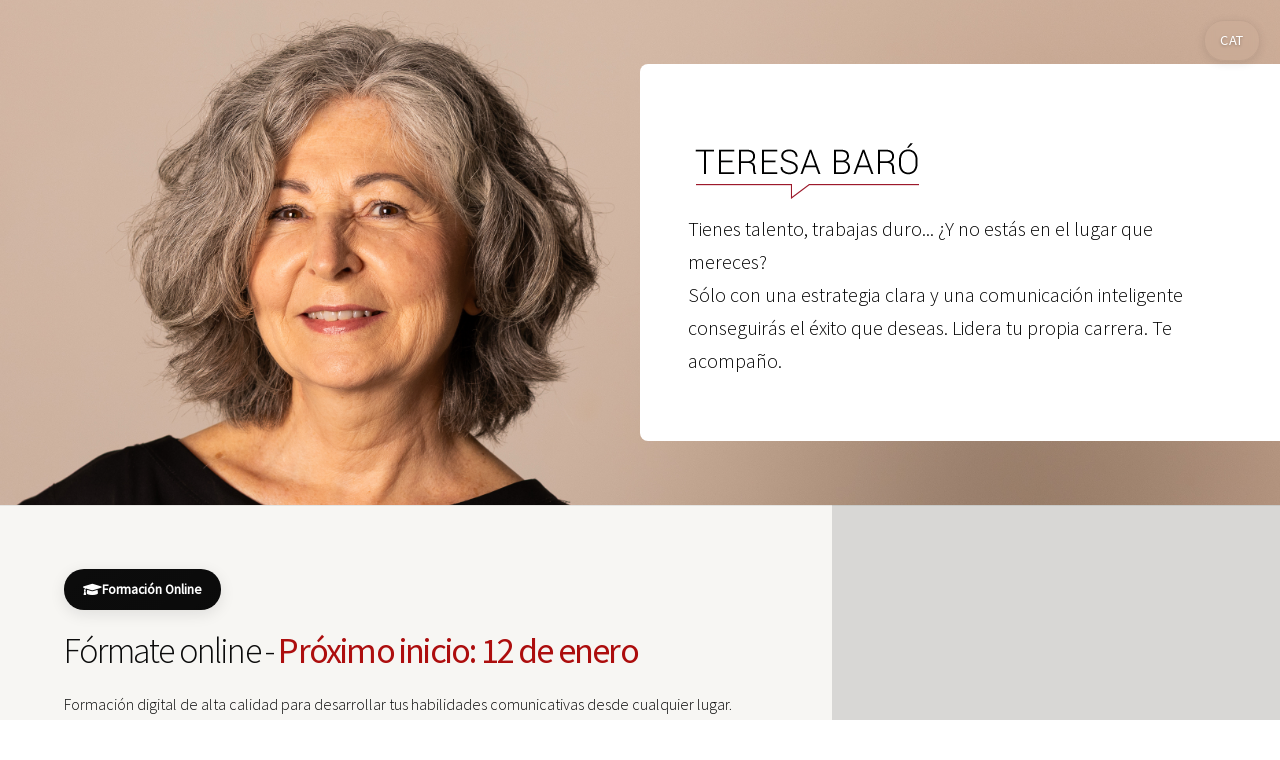

--- FILE ---
content_type: text/html
request_url: https://www.teresabaro.com/
body_size: 9040
content:
<!DOCTYPE HTML>
<html lang="es">

<head>
	<title data-i18n="title">Teresa Baró</title>
	<meta charset="utf-8" />
	<meta name="description" content="Teresa Baró - Especialista en comunicación personal y profesional. Cursos online, entrenamientos personalizados y formación in-company para desarrollar tus habilidades comunicativas y liderazgo." />
	<!-- Google Analytics -->
	<script src="assets/js/analytics.js"></script>
	<meta name="viewport" content="width=device-width, initial-scale=1" />
	<link rel="stylesheet" href="assets/css/main.css" />
	<link rel="stylesheet" href="assets/css/custom.css" />
	<link rel="apple-touch-icon" sizes="180x180" href="images/favicon/apple-touch-icon.png">
	<link rel="icon" type="image/png" sizes="32x32" href="images/favicon/favicon-32x32.png">
	<link rel="icon" type="image/png" sizes="16x16" href="images/favicon/favicon-16x16.png">
	<link rel="manifest" href="images/favicon/site.webmanifest">
	<noscript>
		<link rel="stylesheet" href="assets/css/noscript.css" />
	</noscript>
</head>

<body class="is-preload">

	<!-- Language Switcher -->
	<div class="language-switcher">
		<a href="#" id="lang-switcher" data-i18n-title="languageSwitcher.title"
			data-i18n="languageSwitcher.text">CAT</a>
	</div>

	<!-- Wrapper -->
	<div id="wrapper" class="divided">

		<!-- One -->
		<section
			class="banner style2 orient-right content-align-left image-position-center onload-image-fade-in onload-content-fade-right">
			<div class="content">
				<img src="images/logo-teresabaro.png" alt="Teresa Baró" />
				<p class="major" data-i18n="hero.text">
					No es suficiente tener experiencia, trabajar duro, ser de los mejores en tu área: se necesitan
					estrategia y habilidades de comunicación.
					Te acompaño.</p>
			</div>
			<div class="image">
				<img src="images/teresabarosection.jpg" alt="Foto de perfil de Teresa Baró" />
			</div>
		</section>

		<section
			class="spotlight style1 orient-left content-align-left image-position-left onscroll-image-fade-in color2 service-highlight">
			<div id="cursos-online" class="content">
				<div class="service-badge online-badge">
					<i class="fas fa-graduation-cap"></i>
					<span data-i18n="services.online.badge">Formación Online</span>
				</div>
				<h2 data-i18n="services.online.title">Fórmate online</h2>
				<p data-i18n="services.online.text">Formación digital de alta calidad para desarrollar tus habilidades
					comunicativas desde cualquier
					lugar. Cursos estructurados con contenido teórico, ejercicios prácticos y casos reales. Aprende a tu
					ritmo con el respaldo de una metodología probada y el acceso a una comunidad de aprendizaje activa.
				</p>
				<div class="service-features">
					<div class="feature-item">
						<i class="fas fa-video"></i>
						<span data-i18n="services.online.feature1">Contenido en vídeo</span>
					</div>
					<div class="feature-item">
						<i class="fas fa-clock"></i>
						<span data-i18n="services.online.feature2">A tu ritmo</span>
					</div>
					<div class="feature-item">
						<i class="fas fa-certificate"></i>
						<span data-i18n="services.online.feature3">Certificado incluido</span>
					</div>
				</div>
				<ul class="actions stacked">
					<li><a href="curso-poder-comunicacion.html" class="button primary big cta-button" data-i18n="services.online.button">
							<i class="fas fa-arrow-right"></i>Ver curso</a></li>
				</ul>
				<!-- Trust Signal -->
				<!-- <div class="trust-signal">
					<i class="fas fa-shield-alt"></i>
					<span data-i18n="services.online.trustSignal">Más de 500 alumnos satisfechos</span>
				</div> -->
			</div>
			<div class="image">
				<img src="images/cursosonline.jpeg" alt="Cliente realizando un curso delante del ordenador" />
			</div>
		</section>

		<section
			class="spotlight style1 orient-right content-align-left image-position-center onscroll-image-fade-in color1 service-highlight">
			<div id="entrenamientos-individuales" class="content">
				<div class="service-badge personal-badge">
					<i class="fas fa-user-tie"></i>
					<span data-i18n="services.individual.badge">Entrenamientos 1:1</span>
				</div>
				<h2 data-i18n="services.individual.title">Entrenamientos personalizados</h2>
				<p data-i18n="services.individual.text">Un acompañamiento exclusivo para responder a los objetivos
					profesionales más ambiciosos.<br>Sesiones de trabajo personalizadas para potenciar tu presencia, tu
					capacidad de influencia y tu liderazgo.<br>Si necesitas más notoriedad, te ayudo a diseñar tu plan
					de marca personal y lo implementamos paso a paso.</p>
				<div class="service-features">
					<div class="feature-item">
						<i class="fas fa-star"></i>
						<span data-i18n="services.individual.feature1">Atención exclusiva</span>
					</div>
					<div class="feature-item">
						<i class="fas fa-chart-line"></i>
						<span data-i18n="services.individual.feature2">Resultados medibles</span>
					</div>
					<div class="feature-item">
						<i class="fas fa-handshake"></i>
						<span data-i18n="services.individual.feature3">Seguimiento continuo</span>
					</div>
				</div>
				<div class="actions stacked">
					<ul class="actions">
						<li>
							<a href="public-files/TB - WOMEN TO C-LEVEL 24-25.pdf" class="button icon solid fa-download"
								data-i18n="services.individual.button.women-to-c-level" target="_blank" download>LEADING WOMEN PDF</a>
						</li>
						<li>
							<a href="public-files/TB - TOP CEO - 2026.pdf"
								class="button icon solid fa-download" data-i18n="services.individual.button.top-ceo" target="_blank"
								download>TOP CEO PDF</a>
						</li>
				</div>
			</div>
			<div class="image">
				<img src="images/individuales.jpg" alt="Teresa Baró con su ordenador mirando a cámara" />
			</div>
		</section>

		<section
			class="spotlight style1 orient-left content-align-left image-position-center onscroll-image-fade-in color2 service-highlight">
			<div id="formacion-in-company" class="content">
				<div class="service-badge company-badge">
					<i class="fas fa-building"></i>
					<span data-i18n="services.incompany.badge">Formación In-Company</span>
				</div>
				<h2 data-i18n="services.incompany.title">Formación para empresas e instituciones</h2>
				<p data-i18n="services.incompany.text" class="content-align-left"></p>
				<div class="service-features">
					<div class="feature-item">
						<i class="fas fa-users"></i>
						<span data-i18n="services.incompany.feature1">Equipos completos</span>
					</div>
					<div class="feature-item">
						<i class="fas fa-cogs"></i>
						<span data-i18n="services.incompany.feature2">Programas a medida</span>
					</div>
					<div class="feature-item">
						<i class="fas fa-globe"></i>
						<span data-i18n="services.incompany.feature3">Presencial u online</span>
					</div>
				</div>
				<ul class="actions stacked">
					<li><a href="#" class="button" id="open-modal-btn" data-i18n="services.incompany.button">Más
							información</a></li>
				</ul>
			</div>
			<div class="image">
				<img src="images/incompany.jpeg" alt="Teresa Baró dando un curso en una empresa" />
			</div>
		</section>

		<!-- <section
			class="spotlight style1 orient-left content-align-left image-position-center onscroll-image-fade-in color2">
			<div id="conferencias" class="content">
				<h2 data-i18n="services.conferences.title">Mis conferencias</h2>
				<p data-i18n="services.conferences.text">Conferencias inspiradoras y transformadoras sobre comunicación
					estratégica, liderazgo y desarrollo
					personal. Charlas magistrales que combinan rigor científico con casos prácticos, diseñadas para
					motivar y aportar herramientas concretas a tu audiencia. Perfectas para eventos corporativos,
					congresos y encuentros profesionales.</p>
				<ul class="actions stacked">
					<li><a href="#" class="button" id="open-conferences-modal-btn"
							data-i18n="services.conferences.button">Más información</a></li>
				</ul>
			</div>
			<div class="image">
				<img src="images/conferencias.jpg" alt="Teresa Baró impartiendo conferencias sobre comunicación" />
			</div>
		</section> -->

		<section class="wrapper style1 align-center">
			<div class="inner">
				<h2 data-i18n="books.title">Mis libros</h2>
				<div class="books-gallery">
					<div class="book-item">
						<a href="https://www.amazon.com.mx/Imparables-Comunicaci%C3%B3n-mujeres-pisan-fuerte/dp/6075692061/ref=tmm_pap_swatch_0" target="_blank">
							<img src="images/gallery/thumbs/libro-imaparables-ed-mxeico-teresa-baro.jpg" alt="Imparables edición México" />
							<div class="book-info">
								<h3>Imparables edición México</h3>
								<p class="book-author">Teresa Baró</p>
							</div>
						</a>
					</div>
					<div class="book-item">
						<a href="https://amzn.to/48Y8pyf" target="_blank">
							<img src="images/gallery/thumbs/libro-imaparables-teresa-baro-paidos-ediciones-scaled-2.jpg" alt="Imparables edición Paidos" />
							<div class="book-info">
								<h3>Imparables edición Paidos</h3>
								<p class="book-author">Teresa Baró</p>
							</div>
						</a>
					</div>
					<div class="book-item">
						<a href="https://amzn.to/3LEi8zS" target="_blank">
							<img src="images/gallery/thumbs/libro-inteligrancia-no-verbal-teresa-baro-2.jpg" alt="Inteligencia no verbal" />
							<div class="book-info">
								<h3>Inteligencia no verbal</h3>
								<p class="book-author">Teresa Baró</p>
							</div>
						</a>
					</div>
					<div class="book-item">
						<a href="https://amzn.to/47COeUf" target="_blank">
							<img src="images/gallery/thumbs/libro-manual-de-la-comunicacion-personal-de-exito-teresa-baro-2.jpg" alt="Manual de la comunicación personal de éxito" />
							<div class="book-info">
								<h3>Manual de la comunicación personal de éxito</h3>
								<p class="book-author">Teresa Baró</p>
							</div>
						</a>
					</div>
					<div class="book-item">
						<a href="https://amzn.to/4hEjtCX" target="_blank">
							<img src="images/gallery/thumbs/tapa-GG-24.jpg" alt="La gran guía del lenguaje no verbal" />
							<div class="book-info">
								<h3>La gran guía del lenguaje no verbal</h3>
								<p class="book-author">Teresa Baró</p>
							</div>
						</a>
					</div>
					<div class="book-item">
						<a href="https://amzn.to/3WA1bJq" target="_blank">
							<img src="images/gallery/thumbs/guiainsultos.JPG" alt="Guía ilustrada de insultos" />
							<div class="book-info">
								<h3>Guía ilustrada de insultos</h3>
								<p class="book-author">Teresa Baró</p>
							</div>
						</a>
					</div>
					<div class="book-item">
						<a href="https://amzn.to/47ix2o0" target="_blank">
							<img src="images/gallery/thumbs/parlarConvencer.jpg" alt="Parlar i Convèncer" />
							<div class="book-info">
								<h3>Parlar i Convèncer</h3>
								<p class="book-author">Teresa Baró</p>
							</div>
						</a>
					</div>
					<div class="book-item">
						<a href="https://amzn.to/43d01Hs" target="_blank">
							<img src="images/gallery/thumbs/SaberDecir.jpg" alt="Saber decir" />
							<div class="book-info">
								<h3>Saber decir</h3>
								<p class="book-author">Teresa Baró</p>
							</div>
						</a>
					</div>
				</div>
			</div>
		</section>

		<!-- Recommended Books Section -->
		<section class="wrapper style1 align-center">
			<div class="inner">
				<h2 data-i18n="recommendedBooks.title">Libros recomendados</h2>
				<p data-i18n="recommendedBooks.subtitle">Lecturas que inspiran y transforman nuestra forma de comunicar y entender el mundo</p>
				<div class="books-gallery">
					<div class="book-item">
						<a href="https://amzn.to/4hKmgKY" target="_blank">
							<img src="images/recommended-books/discute_menos_.jpg" alt="Discute menos y habla más" />
							<div class="book-info">
								<h3>Discute menos y habla más</h3>
								<p class="book-author">Jefferson Fisher</p>
							</div>
						</a>
					</div>
					<div class="book-item">
						<a href="https://amzn.to/43spxIU" target="_blank">
							<img src="images/recommended-books/mito_belleza.jpg" alt="El mito de la belleza" />
							<div class="book-info">
								<h3>El mito de la belleza</h3>
								<p class="book-author">Naomi Wolf</p>
							</div>
						</a>
					</div>
					<div class="book-item">
						<a href="https://amzn.to/3X7gJ7v" target="_blank">
							<img src="images/recommended-books/humanismo.jpg" alt="Vivir el Humanismo hoy" />
							<div class="book-info">
								<h3>Vivir el Humanismo hoy</h3>
								<p class="book-author">Jeroni Miguel</p>
							</div>
						</a>
					</div>
					<div class="book-item">
						<a href="https://amzn.to/47ok600" target="_blank">
							<img src="images/recommended-books/tu_voz.jpg" alt="Tu voz, tu libro" />
							<div class="book-info">
								<h3>Tu voz, tu libro</h3>
								<p class="book-author">Vanessa Garduño y Konstantina Gavala</p>
							</div>
						</a>
					</div>
					<div class="book-item">
						<a href="https://amzn.to/49DwmuK" target="_blank">
							<img src="images/recommended-books/dislexia.jpg" alt="Alexia Dislexia" />
							<div class="book-info">
								<h3>Alexia Dislexia</h3>
								<p class="book-author">Ángela Arismendi-Pardi</p>
							</div>
						</a>
					</div>
					<div class="book-item">
						<a href="https://amzn.to/3JCmcA1" target="_blank">
							<img src="images/recommended-books/lenguaje_felicidad.jpg" alt="El lenguaje de la felicidad" />
							<div class="book-info">
								<h3>El lenguaje de la felicidad</h3>
								<p class="book-author">Luis Castellanos</p>
							</div>
						</a>
					</div>
					<div class="book-item">
						<a href="https://amzn.to/3X7hOMB" target="_blank">
							<img src="images/recommended-books/ciencia_lenguaje.jpg" alt="La ciencia del lenguaje positivo" />
							<div class="book-info">
								<h3>La ciencia del lenguaje positivo</h3>
								<p class="book-author">Luis Castellanos</p>
							</div>
						</a>
					</div>
					<div class="book-item">
						<a href="https://amzn.to/3JrWAGa" target="_blank">
							<img src="images/recommended-books/empresa_filo.jpg" alt="Por qué tomarse la empresa con filosofía" />
							<div class="book-info">
								<h3>Por qué tomarse la empresa con filosofía</h3>
								<p class="book-author">Fátima Alvarez</p>
							</div>
						</a>
					</div>
					<div class="book-item">
						<a href="https://amzn.to/4pbayv7" target="_blank">
							<img src="images/recommended-books/jugamos.jpg" alt="¿Jugamos?" />
							<div class="book-info">
								<h3>¿Jugamos?</h3>
								<p class="book-author">Imma Marín</p>
							</div>
						</a>
					</div>
					<div class="book-item">
						<a href="https://amzn.to/3WCRcTx" target="_blank">
							<img src="images/recommended-books/jugar.jpg" alt="Jugar: Crecer y aprender jugando en familia" />
							<div class="book-info">
								<h3>Jugar: Crecer y aprender jugando en familia</h3>
								<p class="book-author">Imma Marin</p>
							</div>
						</a>
					</div>
				</div>
			</div>
		</section>

		<section class="wrapper style1 align-center">
			<div class="inner">
				<h2 data-i18n="podcasts.title">Podcasts</h2>
				<p data-i18n="podcasts.subtitle">Descubre las entrevistas y colaboraciones de Teresa en los podcasts más
					destacados</p>
				<div class="podcast-gallery">
					<div class="podcast-item">
						<a href="https://www.youtube.com/watch?v=yJ7EWIx-4aM" target="_blank">
							<img src="images/podcasts/tengounplan.jpg" alt="Tengo un Plan Podcast" />
							<div class="podcast-overlay">
								<i class="fab fa-youtube"></i>
							</div>
						</a>
					</div>
					<div class="podcast-item">
						<a href="https://www.youtube.com/watch?v=tZMJ8gMxPyA" target="_blank">
							<img src="images/podcasts/urisabat.jpg" alt="Uri Sabat Podcast" />
							<div class="podcast-overlay">
								<i class="fab fa-youtube"></i>
							</div>
						</a>
					</div>
					<div class="podcast-item">
						<a href="https://www.youtube.com/watch?v=J_IBfWvpqd8" target="_blank">
							<img src="images/podcasts/upeka.jpg" alt="Upeka Podcast" />
							<div class="podcast-overlay">
								<i class="fab fa-youtube"></i>
							</div>
						</a>
					</div>
					<div class="podcast-item">
						<a href="https://www.youtube.com/watch?v=rvWEeCjh4Tk" target="_blank">
							<img src="images/podcasts/alogrande.jpg" alt="A lo Grande Podcast" />
							<div class="podcast-overlay">
								<i class="fab fa-youtube"></i>
							</div>
						</a>
					</div>
					<div class="podcast-item">
						<a href="https://www.youtube.com/watch?v=N-gWrcoRBHQ" target="_blank">
							<img src="images/podcasts/alogrande2.jpg" alt="A lo Grande Podcast 2" />
							<div class="podcast-overlay">
								<i class="fab fa-youtube"></i>
							</div>
						</a>
					</div>
					<div class="podcast-item">
						<a href="https://www.youtube.com/watch?v=Srxze5TKtOQ" target="_blank">
							<img src="images/podcasts/better.jpg" alt="Better Podcast" />
							<div class="podcast-overlay">
								<i class="fab fa-youtube"></i>
							</div>
						</a>
					</div>
					<div class="podcast-item">
						<a href="https://www.youtube.com/watch?v=by1IbfAYAf0" target="_blank">
							<img src="images/podcasts/dejandohuellas.jpg" alt="Dejando Huellas Podcast" />
							<div class="podcast-overlay">
								<i class="fab fa-youtube"></i>
							</div>
						</a>
					</div>
					<div class="podcast-item">
						<a href="https://www.youtube.com/watch?v=tGMxSiT1A9o" target="_blank">
							<img src="images/podcasts/endefensapropia.jpg" alt="En Defensa Propia Podcast" />
							<div class="podcast-overlay">
								<i class="fab fa-youtube"></i>
							</div>
						</a>
					</div>
					<div class="podcast-item">
						<a href="https://www.youtube.com/watch?v=sux6f2VjCaU" target="_blank">
							<img src="images/podcasts/endor.jpg" alt="Endor Podcast" />
							<div class="podcast-overlay">
								<i class="fab fa-youtube"></i>
							</div>
						</a>
					</div>
					<div class="podcast-item">
						<a href="https://www.youtube.com/watch?v=x0XAsbanAn8" target="_blank">
							<img src="images/podcasts/inconfundiblemente.jpg" alt="Inconfundiblemente Podcast" />
							<div class="podcast-overlay">
								<i class="fab fa-youtube"></i>
							</div>
						</a>
					</div>
					<div class="podcast-item">
						<a href="https://www.youtube.com/watch?v=neWjfa53QPE" target="_blank">
							<img src="images/podcasts/nudismofinanciero.jpg" alt="Nudismo Financiero Podcast" />
							<div class="podcast-overlay">
								<i class="fab fa-youtube"></i>
							</div>
						</a>
					</div>
					<div class="podcast-item">
						<a href="https://www.youtube.com/watch?v=WhA7PL6zPB4" target="_blank">
							<img src="images/podcasts/seresmortales.jpg" alt="Seres Mortales Podcast" />
							<div class="podcast-overlay">
								<i class="fab fa-youtube"></i>
							</div>
						</a>
					</div>
					<div class="podcast-item">
						<a href="https://www.youtube.com/watch?v=v4fDmOy1MsU" target="_blank">
							<img src="images/podcasts/marcelozegarra.jpg" alt="Marcelo Zegarra Podcast" />
							<div class="podcast-overlay">
								<i class="fab fa-youtube"></i>
							</div>
						</a>
					</div>
					<div class="podcast-item">
						<a href="https://www.youtube.com/watch?v=r4MhimAp2Hc" target="_blank">
							<img src="images/podcasts/focusON.jpg" alt="Focus ON Podcast" />
							<div class="podcast-overlay">
								<i class="fab fa-youtube"></i>
							</div>
						</a>
					</div>
				</div>
			</div>
		</section>

		<section class="spotlight style2 orient-left content-align-left image-position-center onscroll-image-fade-in"
			id="first">
			<div class="content">
				<h2 data-i18n="about.title">Quién es Teresa Baró</h2>
				<div class="about-text-container">
					<p id="about-text-short" data-i18n="about.text">Soy Teresa Baró Catafau, especialista en comunicación personal en el ámbito profesional.\<br\>\<br\>Mi trayectoria une el conocimiento profundo del comportamiento humano con la experiencia directa en el mundo empresarial. He asesorado a líderes políticos, empresariales, científicos y artísticos, y he trabajado con directivos y equipos de empresas muy diversas. Mi objetivo es siempre el mismo: que cada persona descubra el poder de su voz y aprenda a usarla con inteligencia, autenticidad y propósito.\<br\>\<br\>Creo firmemente que la comunicación es una herramienta de transformación personal y social. Por eso imparto conferencias, talleres, formaciones online y entrenamientos individuales tanto en España como en Latinoamérica. Y por eso también estoy presente en las redes sociales, especialmente en mi canal de YouTube</p>
					<div class="text-fade-overlay"></div>
				</div>
				<p id="about-text-full" data-i18n="about.more.text" style="display: none;">Soy Teresa Baró Catafau, especialista en comunicación personal en el ámbito profesional.\<br\>\<br\>Mi trayectoria une el conocimiento profundo del comportamiento humano con la experiencia directa en el mundo empresarial. He asesorado a líderes políticos, empresariales, científicos y artísticos, y he trabajado con directivos y equipos de empresas muy diversas. Mi objetivo es siempre el mismo: que cada persona descubra el poder de su voz y aprenda a usarla con inteligencia, autenticidad y propósito.\<br\>\<br\>Creo firmemente que la comunicación es una herramienta de transformación personal y social. Por eso imparto conferencias, talleres, formaciones online y entrenamientos individuales tanto en España como en Latinoamérica. Y por eso también estoy presente en las redes sociales, especialmente en mi canal de YouTube, donde más de un millón de personas me siguen para aprender a comunicar mejor. \<br\>\<br\>En YouTube comparto contenidos divulgativos porque creo que estas habilidades no deben ser un privilegio, sino un derecho. Todo el mundo debería tener acceso al conocimiento que le ayude a vivir con más seguridad, libertad y bienestar.\<br\>\<br\>Además, he escrito varios libros sobre comunicación y colaboro habitualmente con medios de comunicación. Participo activamente en iniciativas de impulso al liderazgo femenino y al emprendimiento, porque creo que hay que dar herramientas a quien quiera progresar. \<br\>\<br\>Desde siempre me han fascinado las palabras, el lenguaje y los misterios de las relaciones humanas. Ya en la adolescencia escribía un diario, poesía, cuentos... y participaba activamente en las revistas de mi escuela y de mi pueblo natal, con artículos de actualidad y reflexiones sobre el comportamiento humano.\<br\>\<br\>\<br\>Estudié Filología Catalana, lo que me permitió adquirir una sólida base lingüística, conocer a fondo la literatura y entrenar el rigor intelectual. Pero mi pasión por la comunicación iba más allá: quería entender cómo se construyen los mensajes, cómo influyen en las personas y cómo pueden transformar realidades. Así que completé mi formación con un máster en Publicidad y Comunicación de Empresa, donde descubrí el poder persuasivo del lenguaje, su relación con la imagen y la fuerza de la comunicación no verbal. Más adelante, me formé también en Protocolo y Relaciones Públicas, otra dimensión de la comunicación interpersonal y estratégica, especialmente en entornos institucionales y corporativos.\<br\>\<br\>\<br\>Convencida de que podía aportar mucho a personas y organizaciones, decidí dar un gran paso: dejar mi trabajo como profesora de secundaria para fundar mi propia consultoría. Desde entonces —y ya van casi 30 años— acompaño a profesionales de todos los sectores a desarrollar habilidades de comunicación que les permiten avanzar en su carrera, mejorar sus relaciones y ganar confianza para expresarse con claridad, elegancia y convicción.\<br\>\<br\>Si has llegado hasta aquí, es porque tú también crees en el poder de la comunicación. Y yo estoy aquí para acompañarte en este camino.</p>
				<ul class="actions stacked">
					<li><a href="#" class="button" id="about-toggle-btn" data-i18n="about.button">Seguir leyendo</a>
					</li>
				</ul>
			</div>
			<div class="image">
				<img src="images/sobremi.jpg" alt="Teresa Baró mirando a cámara" />
			</div>
		</section>

		<section class="wrapper style1 align-center social-section">
			<div class="inner">
				<h2 data-i18n="social.title">Mis redes</h2>
				<p class="social-subtitle" data-i18n="social.subtitle">Conecta conmigo y descubre contenido exclusivo sobre comunicación</p>

				<div class="social-networks-container">
					<div class="social-networks-grid">
						<div class="social-card youtube-card">
							<a href="https://www.youtube.com/@teresabarocom" target="_blank">
								<div class="social-card-icon">
									<i class="fab fa-youtube"></i>
									<span class="subscriber-badge">+1M subs</span>
								</div>
								<h3>YouTube</h3>
								<p class="social-card-desc">Vídeos semanales sobre comunicación</p>
							</a>
						</div>

						<div class="social-card instagram-card">
							<a href="https://www.instagram.com/teresabarocom" target="_blank">
								<div class="social-card-icon">
									<i class="fab fa-instagram"></i>
								</div>
								<h3>Instagram</h3>
								<p class="social-card-desc">Tips diarios y contenido visual</p>
							</a>
						</div>

						<div class="social-card linkedin-card">
							<a href="https://www.linkedin.com/in/teresa-baro-comunicacion-no-verbal/" target="_blank">
								<div class="social-card-icon">
									<i class="fab fa-linkedin-in"></i>
								</div>
								<h3>LinkedIn</h3>
								<p class="social-card-desc">Artículos profesionales</p>
							</a>
						</div>

						<div class="social-card tiktok-card">
							<a href="https://www.tiktok.com/@teresabarocom" target="_blank">
								<div class="social-card-icon">
									<i class="fab fa-tiktok"></i>
								</div>
								<h3>TikTok</h3>
								<p class="social-card-desc">Píldoras de comunicación</p>
							</a>
						</div>

						<div class="social-card facebook-card">
							<a href="https://www.facebook.com/tbarocatafau" target="_blank">
								<div class="social-card-icon">
									<i class="fab fa-facebook-f"></i>
								</div>
								<h3>Facebook</h3>
								<p class="social-card-desc">Comunidad y eventos</p>
							</a>
						</div>
					</div>
				</div>
			</div>
		</section>

		<section class="wrapper style1 align-center">
			<div class="inner">
				<h2 data-i18n="clients.title">Algunos de mis clientes</h2>
				<div class="items style3 small">
					<section>
						<img class="client-logo" src="images/clients/Accio Climatica.jpeg" alt="Logo Acció Climàtica">
					</section>
					<section>
						<img class="client-logo" src="images/clients/Benvic.jpeg" alt="Logo Benvic">
					</section>
					<section>
						<img class="client-logo" src="images/clients/Bristol.png" alt="Logo Bristol Myers Squibb">
					</section>
					<section>
						<img class="client-logo" src="images/clients/edelman.png" alt="Logo Edelman">
					</section>
					<section>
						<img class="client-logo" src="images/clients/Eisai.png" alt="Logo Eisai">
					</section>
					<section>
						<img class="client-logo" src="images/clients/EY.png" alt="Logo EY">
					</section>
					<section>
						<img class="client-logo" src="images/clients/fyde cajacanarias.png" alt="Logo Fyde CajaCanarias">
					</section>
					<section>
						<img class="client-logo" src="images/clients/gramona.png" alt="Logo Gramona">
					</section>
					<section>
						<img class="client-logo" src="images/clients/Grünenthal.png" alt="Logo Grünenthal">
					</section>
					<section>
						<img class="client-logo" src="images/clients/GSK.jpeg" alt="Logo GSK">
					</section>
					<section>
						<img class="client-logo" src="images/clients/Helvetia.png" alt="Logo Helvetia">
					</section>
					<section>
						<img class="client-logo" src="images/clients/iberostar_0.jpg" alt="Logo Iberostar">
					</section>
					<section>
						<img class="client-logo" src="images/clients/Irriga.png" alt="Logo Irriga">
					</section>
					<section>
						<img class="client-logo" src="images/clients/JARC.jpeg" alt="Logo JARC">
					</section>
					<section>
						<img class="client-logo" src="images/clients/KPMG.png" alt="Logo KPMG">
					</section>
					<section>
						<img class="client-logo" src="images/clients/logo-casi.png" alt="Logo CASI">
					</section>
					<section>
						<img class="client-logo" src="images/clients/Majestic.png" alt="Logo Majestic">
					</section>
					<section>
						<img class="client-logo" src="images/clients/NTT data.jpeg" alt="Logo NTT Data">
					</section>
					<section>
						<img class="client-logo" src="images/clients/olot.png" alt="Logo Olot">
					</section>
					<section>
						<img class="client-logo" src="images/clients/pasqual maragall.jpeg" alt="Logo Fundació Pasqual Maragall">
					</section>
					<section>
						<img class="client-logo" src="images/clients/takeda.png" alt="Logo Takeda">
					</section>
					<section>
						<img class="client-logo" src="images/clients/volotea.png" alt="Logo Volotea">
					</section>
				</div>
			</div>
		</section>

		<!-- Contact Form -->
		<section class="wrapper style1 align-left">
			<div id="contactform" class="inner medium">
				<h2 data-i18n="contact.title">Contacto</h2>
				<p data-i18n="contact.subtitle">¿Tienes alguna pregunta o propuesta? Rellena el formulario y te
					responderemos lo antes posible.</p>

				<form class="contact-form">
					<!-- <input type="hidden" name="access_key" value="f8d8f814-b306-4faf-af17-eaf8a5eb1f26"> -->

					<input type="hidden" id="subject" name="subject" value="Consulta sobre Contacto general">

					<div class="field">
						<label for="name" data-i18n="contact.form.name">Nombre</label>
						<input type="text" name="name" id="name" data-i18n-placeholder="contact.form.namePlaceholder"
							placeholder="Tu nombre completo" required>
					</div>
					<br>
					<div class="field">
						<label for="email" data-i18n="contact.form.email">Email</label>
						<input type="email" name="email" id="email"
							data-i18n-placeholder="contact.form.emailPlaceholder" placeholder="ejemplo@dominio.com"
							required>
					</div>
					<br>
					<div class="field">
						<label for="phone" data-i18n="contact.form.phone">Teléfono</label>
						<input type="tel" name="phone" id="phone" data-i18n-placeholder="contact.form.phonePlaceholder"
							placeholder="+34 123 456 789">
					</div>
					<br>
					<div class="field">
						<label for="message" data-i18n="contact.form.message">Mensaje</label>
						<textarea name="message" id="message" data-i18n-placeholder="contact.form.messagePlaceholder"
							placeholder="Escribe tu mensaje aquí..." rows="6" required></textarea>
					</div>
					<br>
					<input type="checkbox" name="botcheck" class="hidden" style="display: none;">

					<ul class="actions">
						<li><button type="submit" class="special" data-i18n="contact.form.submit">Enviar
								Mensaje</button></li>
					</ul>
				</form>
			</div>
		</section>

		<!-- Footer -->
		<footer class="wrapper style1 align-center">
			<div class="inner">
				<ul class="icons">
					<li><a href="https://www.instagram.com/teresabarocom" target="_blank"
							class="icon brands style2 fa-instagram"><span class="label">Instagram</span></a>
					</li>
					<li><a href="https://www.linkedin.com/in/teresa-baro-comunicacion-no-verbal/" target="_blank"
							class="icon brands style2 fa-linkedin-in"><span class="label">LinkedIn</span></a>
					</li>
					<li><a href="https://www.facebook.com/tbarocatafau" class="icon brands style2 fa-facebook-f"
							target="_blank"><span class="label">Facebook</span></a>
					</li>
					<li><a href="https://www.tiktok.com/@teresabarocom" class="icon brands style2 fa-tiktok"
							target="_blank"><span class="label">Tiktok</span></a>
					</li>
					<li><a href="https://www.youtube.com/@teresabarocom" target="_blank"
							class="icon brands style2 fa-youtube"><span class="label">YouTube</span></a>
					</li>
				</ul>
				<p>&copy; Teresa Baró <span id="copyright-year"></span>.</p>
			</div>
		</footer>

	</div>

	<!-- Modal -->
	<div id="info-modal" class="modal">
		<div class="modal-content">
			<span class="close">&times;</span>
			<h2 data-i18n="modal.title">Detalles</h2>
			<div class="modal-body">
				<h3 data-i18n="modal.whatIncludes">¿Qué incluye nuestro programa?</h3>
				<ul>
					<li><strong data-i18n="modal.initialAnalysis">Análisis inicial:</strong> <span
							data-i18n="modal.initialAnalysisDesc">Evaluación de las necesidades comunicativas
							específicas de tu
							equipo</span></li>
					<li><strong data-i18n="modal.practicalWorkshops">Talleres prácticos:</strong> <span
							data-i18n="modal.practicalWorkshopsDesc">Sesiones interactivas con ejercicios reales y casos
							de
							estudio</span></li>
					</li>
					<li><strong data-i18n="modal.personalizedFollowUp">Seguimiento personalizado:</strong> <span
							data-i18n="modal.personalizedFollowUpDesc">Acompañamiento post-formación para consolidar
							aprendizajes</span></li>
				</ul>

				<h3 data-i18n="modal.availableModalities">Modalidades disponibles</h3>
				<div class="modalidades">
					<div class="modalidad">
						<h4 data-i18n="modal.inPerson">Presencial</h4>
						<p data-i18n="modal.inPersonDesc">Talleres en tus instalaciones con dinámicas grupales y
							práctica intensiva.</p>
					</div>
					<div class="modalidad">
						<h4 data-i18n="modal.online">Online</h4>
						<p data-i18n="modal.onlineDesc">Formación virtual interactiva con herramientas digitales
							avanzadas.</p>
					</div>
					<div class="modalidad">
						<h4 data-i18n="modal.hybrid">Híbrida</h4>
						<p data-i18n="modal.hybridDesc">Combinación de sesiones presenciales y virtuales para máxima
							flexibilidad.</p>
					</div>
				</div>
				<p><strong data-i18n="modal.duration">Duración:</strong><br>
					<strong data-i18n="modal.materials">Materiales:</strong> <span
						data-i18n="modal.materialsDesc">Manual del participante y recursos digitales incluidos</span>
				</p>

				<div class="contact-info">
					<h3 data-i18n="modal.interested">¿Te interesa diseñar un programa personalizado para tu empresa?
					</h3>
					<a href="#contactform" class="button primary" onclick="closeModal()"
						data-i18n="modal.requestInfo">Solicitar información</a>
				</div>
			</div>
		</div>
	</div>

	<!-- Conferences Modal -->
	<div id="conferences-modal" class="modal">
		<div class="modal-content">
			<span class="close conferences-close">&times;</span>
			<h2 data-i18n="conferencesModal.title">Conferencias a medida</h2>
			<div class="modal-body">
				<p data-i18n="conferencesModal.intro">Dime qué necesitas y creamos la conferencia a medida.</p>

				<h3 data-i18n="conferencesModal.frequentTopics">Temáticas frecuentes:</h3>
				<ul class="topics-list">
					<li data-i18n="conferencesModal.topic1">Mujer y liderazgo</li>
					<li data-i18n="conferencesModal.topic2">Marca personal y visibilidad</li>
					<li data-i18n="conferencesModal.topic3">Comunicación no verbal</li>
					<li data-i18n="conferencesModal.topic4">Comunicación y Medicina</li>
					<li data-i18n="conferencesModal.topic5">Oratoria y persuasión</li>
					<li data-i18n="conferencesModal.topic6">Retos de la comunicación en la era IA</li>
				</ul>

				<h3 data-i18n="conferencesModal.modalities">Modalidades presencial y en línea.</h3>

				<div class="budget-info">
					<p data-i18n="conferencesModal.budgetInfo">¿Necesitas un presupuesto? Dime características de la
						audiencia, tema orientativo y fecha del evento.</p>
				</div>

				<div class="contact-info">
					<a href="#contactform" class="button primary" onclick="closeConferencesModal()"
						data-i18n="conferencesModal.contact">CONTACTA CONMIGO</a>
				</div>
			</div>
		</div>
	</div>

	<!-- Scripts -->
	<script>
		// API URL configurada durante el deploy
		window.BACKEND_URL = 'https://aug73ay3if.execute-api.eu-west-3.amazonaws.com';
	</script>
	<script src="assets/js/jquery.min.js"></script>
	<script src="assets/js/jquery.scrollex.min.js"></script>
	<script src="assets/js/jquery.scrolly.min.js"></script>
	<script src="assets/js/browser.min.js"></script>
	<script src="assets/js/breakpoints.min.js"></script>
	<script src="assets/js/util.js"></script>
	<script src="assets/js/main.js"></script>
	<script src="assets/js/send-email.js"></script>

	<!-- Internationalization Script -->
	<script src="assets/js/i18n.js"></script>

	<!-- Growth Optimizations -->
	<script src="assets/js/growth-optimizations.js"></script>

	<!-- Modal JavaScript -->
	<script>
		// Obtener elementos de la modal
		var modal = document.getElementById("info-modal");
		var btn = document.getElementById("open-modal-btn");
		var span = document.getElementsByClassName("close")[0];

		// Abrir modal al hacer click en el botón
		btn.onclick = function (e) {
			e.preventDefault();
			modal.style.display = "block";
		}

		// Cerrar modal al hacer click en la X
		span.onclick = function () {
			modal.style.display = "none";
		}

		// Cerrar modal al hacer click fuera de ella
		window.onclick = function (event) {
			if (event.target == modal) {
				modal.style.display = "none";
			}
		}

		// Función para cerrar modal (usada por el botón de contacto)
		function closeModal() {
			modal.style.display = "none";
		}
	</script>

	<!-- Conferences Modal JavaScript -->
	<script>
		document.addEventListener('DOMContentLoaded', function () {
			// Obtener elementos de la modal de conferencias
			var conferencesModal = document.getElementById("conferences-modal");
			var conferencesBtn = document.getElementById("open-conferences-modal-btn");
			var conferencesSpan = document.getElementsByClassName("conferences-close")[0];

			// Abrir modal de conferencias al hacer click en el botón
			if (conferencesBtn) {
				conferencesBtn.onclick = function (e) {
					e.preventDefault();
					if (conferencesModal) {
						conferencesModal.style.display = "block";
					}
				}
			}

			// Cerrar modal de conferencias al hacer click en la X
			if (conferencesSpan) {
				conferencesSpan.onclick = function () {
					if (conferencesModal) {
						conferencesModal.style.display = "none";
					}
				}
			}

			// Cerrar modal de conferencias al hacer click fuera de ella
			if (conferencesModal) {
				window.addEventListener('click', function (event) {
					if (event.target == conferencesModal) {
						conferencesModal.style.display = "none";
					}
				});
			}

			// Función para cerrar modal de conferencias (usada por el botón de contacto)
			window.closeConferencesModal = function () {
				if (conferencesModal) {
					conferencesModal.style.display = "none";
				}
			}
		});
	</script>

	<!-- About Text Toggle JavaScript -->
	<script>
		document.addEventListener('DOMContentLoaded', function () {
			const toggleBtn = document.getElementById('about-toggle-btn');
			const shortText = document.getElementById('about-text-short');
			const fullText = document.getElementById('about-text-full');
			const fadeOverlay = document.querySelector('.text-fade-overlay');
			const textContainer = document.querySelector('.about-text-container');

			if (toggleBtn && shortText && fullText) {
				toggleBtn.addEventListener('click', function (e) {
					e.preventDefault();

					if (fullText.style.display === 'none' || fullText.style.display === '') {
						// Mostrar texto completo
						if (textContainer) textContainer.style.display = 'none';
						if (fadeOverlay) fadeOverlay.classList.add('hidden');
						fullText.style.display = 'block';
						toggleBtn.setAttribute('data-i18n', 'about.buttonLess');

						// Aplicar traducción usando el sistema i18n
						if (window.i18n && window.i18n.translations) {
							const translation = window.i18n.getNestedValue(window.i18n.translations, 'about.buttonLess');
							if (translation) {
								toggleBtn.textContent = translation;
							}
						}
					} else {
						// Mostrar texto corto
						if (textContainer) textContainer.style.display = 'block';
						if (fadeOverlay) fadeOverlay.classList.remove('hidden');
						fullText.style.display = 'none';
						toggleBtn.setAttribute('data-i18n', 'about.button');

						// Aplicar traducción usando el sistema i18n
						if (window.i18n && window.i18n.translations) {
							const translation = window.i18n.getNestedValue(window.i18n.translations, 'about.button');
							if (translation) {
								toggleBtn.textContent = translation;
							}
						}
					}
				});
			}
		});
	</script>
</body>

</html>

--- FILE ---
content_type: text/css
request_url: https://www.teresabaro.com/assets/css/custom.css
body_size: 8670
content:
.client-logo {
  max-width: 120px;
  height: auto;
  display: block;
  margin-left: auto;
  margin-right: auto;
}

@media (min-width: 1681px) {
  html {
    font-size: 14pt;
  }
}

.youtube-celebration {
  display: flex;
  flex-direction: column;
  align-items: center;
  justify-content: center;
  min-width: 420px;
  margin: 0 auto;
}
.youtube-celebration img {
  max-width: 350px;
}
.youtube-icon-overlay {
  left: 80px;
  top: 0px;
  transform: none;
}
.celebration-badge {
  left: 40px;
  bottom: 20px;
  font-size: 1.1em;
  padding: 4px 18px;
}

/* Modal Styles */
.modal {
  display: none;
  position: fixed;
  z-index: 1000;
  left: 0;
  top: 0;
  width: 100%;
  height: 100%;
  background-color: rgba(0, 0, 0, 0.8);
  backdrop-filter: blur(5px);
}

.modal-content {
  background-color: #fff;
  margin: 3% auto;
  padding: 2rem;
  border-radius: 10px;
  width: 90%;
  max-width: 900px;
  max-height: 90vh;
  overflow-y: auto;
  position: relative;
  box-shadow: 0 10px 30px rgba(0, 0, 0, 0.3);
  animation: modalSlideIn 0.3s ease-out;
}

@keyframes modalSlideIn {
  from {
    opacity: 0;
    transform: translateY(-50px);
  }
  to {
    opacity: 1;
    transform: translateY(0);
  }
}

.close {
  position: absolute;
  top: 15px;
  right: 25px;
  font-size: 28px;
  font-weight: bold;
  cursor: pointer;
  color: #aaa;
  transition: color 0.3s ease;
  line-height: 1;
}

.close:hover,
.close:focus {
  color: #000;
  text-decoration: none;
}

.modal-content h2 {
  margin-top: 0;
  color: #333;
  border-bottom: 2px solid #f4f4f4;
  padding-bottom: 1rem;
  padding-right: 2rem;
}

.modal-body h3 {
  color: #555;
  margin-bottom: 0.8rem;
  margin-top: 1.5rem;
}

.modal-body h3:first-child {
  margin-top: 0;
}

.modal-body ul {
  list-style-type: none;
  padding-left: 0;
  margin-bottom: 1.5rem;
}

.modal-body ul li {
  padding: 0.4rem 0;
  position: relative;
  padding-left: 1.5rem;
  line-height: 1.4;
}

.modal-body ul li:before {
  content: "✓";
  position: absolute;
  left: 0;
  color: #4CAF50;
  font-weight: bold;
  font-size: 1.1em;
}

.modalidades {
  display: grid;
  grid-template-columns: repeat(auto-fit, minmax(200px, 1fr));
  gap: 1rem;
  margin: 1rem 0;
}

.modalidad {
  background-color: #f8f9fa;
  padding: 1rem;
  border-radius: 8px;
  border-left: 4px solid #4CAF50;
}

.modalidad h4 {
  margin-top: 0;
  margin-bottom: 0.5rem;
  color: #333;
}

.modalidad p {
  margin-bottom: 0;
  font-size: 0.9em;
  color: #666;
}

.contact-info {
  background-color: #f0f8ff;
  padding: 1.5rem;
  border-radius: 8px;
  margin-top: 2rem;
  text-align: center;
  border: 1px solid #e0e8f0;
}

.contact-info h3 {
  margin-top: 0;
  color: #333;
}

.contact-info .button {
  margin-top: 1rem;
}

/* Responsive modal */
@media (max-width: 768px) {
  .modal-content {
    margin: 10% auto;
    width: 95%;
    padding: 1.5rem;
  }
  
  .modalidades {
    grid-template-columns: 1fr;
  }
}
  /* Langu
age Switcher Styles */
.language-switcher {
  position: fixed;
  top: 20px;
  right: 20px;
  z-index: 1000;
}

.language-switcher a {
  display: flex;
  align-items: center;
  background-color: rgba(255, 255, 255, 0.9);
  padding: 8px 12px;
  border-radius: 30px;
  text-decoration: none;
  color: #333;
  font-weight: 500;
  box-shadow: 0 2px 10px rgba(0, 0, 0, 0.1);
  transition: all 0.3s ease;
  border: 1px solid rgba(0, 0, 0, 0.05);
  backdrop-filter: blur(5px);
}

.language-switcher a:hover {
  background-color: #fff;
  box-shadow: 0 4px 15px rgba(0, 0, 0, 0.15);
  transform: translateY(-2px);
}

.lang-text {
  margin-left: 5px;
  font-size: 0.9em;
  text-transform: uppercase;
}

.lang-arrow {
  margin: 0 5px;
  font-size: 0.9em;
  opacity: 0.6;
}

@media screen and (max-width: 736px) {
  .language-switcher {
    top: 10px;
    right: 10px;
  }
  
  .language-switcher a {
    padding: 6px 10px;
  }
  
  .lang-text {
    display: none;
  }
}/*
 Language Switcher Styles */
.language-switcher {
  position: fixed;
  top: 20px;
  right: 20px;
  z-index: 1000;
}

.language-switcher a {
  display: inline-block;
  background-color: transparent;
  padding: 8px 15px;
  border-radius: 30px;
  text-decoration: none;
  color: #fff;
  font-weight: 500;
  transition: all 0.3s ease;
  text-transform: uppercase;
  font-size: 0.9em;
  letter-spacing: 0.05em;
  text-shadow: 0 1px 3px rgba(0, 0, 0, 0.3);
}

.language-switcher a:hover {
  transform: translateY(-2px);
  color: #f0f0f0;
}

@media screen and (max-width: 736px) {
  .language-switcher {
    top: 10px;
    right: 10px;
  }
  
  .language-switcher a {
    padding: 6px 12px;
    font-size: 0.8em;
  }
}
/*
 Podcast Gallery Styles */
.podcast-gallery {
  display: grid;
  grid-template-columns: repeat(auto-fit, minmax(250px, 1fr));
  gap: 2rem;
  margin-top: 2rem;
  padding: 0 1rem;
}

.podcast-item {
  position: relative;
  border-radius: 10px;
  overflow: hidden;
  box-shadow: 0 4px 15px rgba(0, 0, 0, 0.1);
  transition: all 0.3s ease;
  background: #fff;
}

.podcast-item:hover {
  transform: translateY(-5px);
  box-shadow: 0 8px 25px rgba(0, 0, 0, 0.15);
}

.podcast-item img {
  width: 100%;
  height: 200px;
  object-fit: cover;
  display: block;
  transition: transform 0.3s ease;
}

.podcast-item:hover img {
  transform: scale(1.05);
}

.podcast-overlay {
  position: absolute;
  top: 50%;
  left: 50%;
  transform: translate(-50%, -50%);
  background: rgba(255, 0, 0, 0.9);
  color: white;
  width: 60px;
  height: 60px;
  border-radius: 50%;
  display: flex;
  align-items: center;
  justify-content: center;
  font-size: 24px;
  opacity: 0;
  transition: opacity 0.3s ease;
  pointer-events: none;
}

.podcast-item:hover .podcast-overlay {
  opacity: 1;
}

/* Responsive adjustments */
@media (min-width: 1200px) {
  .podcast-gallery {
    grid-template-columns: repeat(4, 1fr);
    max-width: 1200px;
    margin: 2rem auto 0;
  }
}

@media (max-width: 980px) {
  .podcast-gallery {
    grid-template-columns: repeat(3, 1fr);
    gap: 1.5rem;
  }
}

@media (max-width: 736px) {
  .podcast-gallery {
    grid-template-columns: repeat(2, 1fr);
    gap: 1rem;
    padding: 0 0.5rem;
  }
  
  .podcast-item img {
    height: 150px;
  }
  
  .podcast-overlay {
    width: 50px;
    height: 50px;
    font-size: 20px;
  }
}

@media (max-width: 480px) {
  .podcast-gallery {
    grid-template-columns: 1fr;
  }
  
  .podcast-item img {
    height: 180px;
  }
}/* Po
dcast Gallery Styles */
.podcast-gallery {
  display: grid;
  grid-template-columns: repeat(3, 1fr);
  gap: 2rem;
  margin-top: 2rem;
  padding: 0 1rem;
  max-width: 1200px;
  margin-left: auto;
  margin-right: auto;
}

.podcast-item {
  position: relative;
  border-radius: 10px;
  overflow: hidden;
  box-shadow: 0 4px 15px rgba(0, 0, 0, 0.1);
  transition: all 0.3s ease;
  background: #fff;
}

.podcast-item:hover {
  transform: translateY(-5px);
  box-shadow: 0 8px 25px rgba(0, 0, 0, 0.15);
}

.podcast-item img {
  width: 100%;
  height: auto;
  aspect-ratio: 16/9;
  object-fit: contain;
  display: block;
  transition: transform 0.3s ease;
  background: #f8f9fa;
}

.podcast-item:hover img {
  transform: scale(1.02);
}

.podcast-overlay {
  position: absolute;
  top: 50%;
  left: 50%;
  transform: translate(-50%, -50%);
  background: rgba(255, 0, 0, 0.9);
  color: white;
  width: 60px;
  height: 60px;
  border-radius: 50%;
  display: flex;
  align-items: center;
  justify-content: center;
  font-size: 24px;
  opacity: 0;
  transition: opacity 0.3s ease;
  pointer-events: none;
}

.podcast-item:hover .podcast-overlay {
  opacity: 1;
}

/* Responsive adjustments */
@media (max-width: 980px) {
  .podcast-gallery {
    grid-template-columns: repeat(2, 1fr);
    gap: 1.5rem;
  }
}

@media (max-width: 736px) {
  .podcast-gallery {
    grid-template-columns: repeat(2, 1fr);
    gap: 1rem;
    padding: 0 0.5rem;
  }
  
  .podcast-overlay {
    width: 50px;
    height: 50px;
    font-size: 20px;
  }
}

@media (max-width: 480px) {
  .podcast-gallery {
    grid-template-columns: 1fr;
  }
}
/* About Text Fade Effect */
.about-text-container {
  position: relative;
}

.text-fade-overlay {
  position: absolute;
  bottom: 0;
  left: 0;
  right: 0;
  height: 80px;
  background: linear-gradient(transparent, rgba(255, 255, 255, 0.9) 80%, rgba(255, 255, 255, 1));
  pointer-events: none;
  transition: opacity 0.3s ease;
}

.text-fade-overlay.hidden {
  opacity: 0;
}

/* Adjust for different background colors */
.spotlight.style2 .text-fade-overlay {
  background: linear-gradient(transparent, rgba(255, 255, 255, 0.9) 80%, rgba(255, 255, 255, 1));
}

.content-align-left {
  text-align: left;
}

/* Conferences Modal Specific Styles */
.topics-list {
  list-style-type: none;
  padding-left: 0;
  margin-bottom: 1.5rem;
}

.topics-list li {
  padding: 0.5rem 0;
  position: relative;
  padding-left: 1.5rem;
  line-height: 1.4;
  font-weight: 500;
}

.topics-list li:before {
  content: "•";
  position: absolute;
  left: 0;
  color: #4CAF50;
  font-weight: bold;
  font-size: 1.2em;
}

.budget-info {
  background-color: #f8f9fa;
  padding: 1.5rem;
  border-radius: 8px;
  margin: 1.5rem 0;
  border-left: 4px solid #2196F3;
}

.budget-info p {
  margin-bottom: 0;
  font-style: italic;
  color: #555;
}

* Courses Modal Specific Styles */
.courses-list {
  display: flex;
  flex-direction: column;
  gap: 2rem;
  margin-bottom: 2rem;
}

.course-item {
  background-color: #f8f9fa;
  padding: 1.5rem;
  border-radius: 8px;
  border-left: 4px solid #4CAF50;
  transition: transform 0.2s ease, box-shadow 0.2s ease;
}

.course-item:hover {
  transform: translateY(-2px);
  box-shadow: 0 4px 12px rgba(0, 0, 0, 0.1);
}

.course-item h3 {
  margin-top: 0;
  margin-bottom: 1rem;
  color: #333;
  font-size: 1.1em;
  line-height: 1.3;
}

.course-item .button {
  margin-top: 0.5rem;
}

@media (max-width: 768px) {
  .course-item {
    padding: 1rem;
  }
  
  .course-item h3 {
    font-size: 1em;
  }
}
/* Books Gallery Styles */
.books-gallery {
  display: grid;
  grid-template-columns: repeat(5, 1fr);
  gap: 1.5rem;
  margin-top: 2rem;
  padding: 0 1rem;
  max-width: 1200px;
  margin-left: auto;
  margin-right: auto;
}

.book-item {
  position: relative;
  border-radius: 10px;
  overflow: hidden;
  box-shadow: 0 4px 15px rgba(0, 0, 0, 0.1);
  transition: all 0.3s ease;
  background: #fff;
}

.book-item:hover {
  transform: translateY(-5px);
  box-shadow: 0 8px 25px rgba(0, 0, 0, 0.15);
}

.book-item a {
  text-decoration: none;
  color: inherit;
  display: block;
}

.book-item img {
  width: 100%;
  height: 280px;
  object-fit: cover;
  display: block;
  transition: transform 0.3s ease;
  background: #f8f9fa;
}

.book-item:hover img {
  transform: scale(1.02);
}

.book-info {
  padding: 0.75rem;
  background: #fff;
}

.book-info h3 {
  margin: 0 0 0.3rem 0;
  font-size: 0.85em;
  line-height: 1.3;
  color: #333;
}

.book-author {
  margin: 0;
  font-size: 0.75em;
  color: #666;
  font-style: italic;
}

/* Responsive adjustments */
@media (max-width: 1200px) {
  .books-gallery {
    grid-template-columns: repeat(4, 1fr);
  }
}

@media (max-width: 980px) {
  .books-gallery {
    grid-template-columns: repeat(3, 1fr);
    gap: 1.5rem;
  }
}

@media (max-width: 736px) {
  .books-gallery {
    grid-template-columns: repeat(2, 1fr);
    gap: 1rem;
    padding: 0 0.5rem;
  }
  
  .book-item img {
    height: 220px;
  }
  
  .book-info h3 {
    font-size: 0.8em;
  }
  
  .book-author {
    font-size: 0.7em;
  }
}

@media (max-width: 480px) {
  .books-gallery {
    grid-template-columns: repeat(2, 1fr);
  }
  
  .book-item img {
    height: 200px;
  }
}
/* Soci
al Networks Section */
.social-section {
  background: linear-gradient(135deg, #f8f9fa 0%, #e9ecef 100%);
  padding: 4rem 0;
}

.social-subtitle {
  color: #666;
  font-size: 1.1em;
  margin-top: -0.5rem;
  margin-bottom: 2.5rem;
}

.social-networks-container {
  position: relative;
  max-width: 1400px;
  margin: 0 auto;
}

.youtube-card {
  min-width: 210px;
  position: relative;
}

.youtube-badge span {
  display: inline-block;
  background: linear-gradient(135deg, #ff0000 0%, #cc0000 100%);
  color: #fff;
  padding: 8px 16px;
  border-radius: 20px;
  font-weight: bold;
  font-size: 0.9em;
  box-shadow: 0 4px 15px rgba(255, 0, 0, 0.3);
  white-space: nowrap;
}

@keyframes float {
  0%, 100% {
    transform: translateY(0px);
  }
  50% {
    transform: translateY(-8px);
  }
}

.social-networks-grid {
  display: grid;
  grid-template-columns: repeat(5, 1fr);
  gap: 1.5rem;
  max-width: 1400px;
  margin: 0 auto;
  padding: 0 1rem 3rem 1rem;
}

.social-card {
  background: #fff;
  border-radius: 15px;
  padding: 2rem 1.5rem;
  text-align: center;
  box-shadow: 0 4px 15px rgba(0, 0, 0, 0.08);
  transition: all 0.3s ease;
  position: relative;
  overflow: hidden;
}

.social-card::before {
  content: '';
  position: absolute;
  top: 0;
  left: 0;
  right: 0;
  height: 4px;
  background: linear-gradient(90deg, #667eea 0%, #764ba2 100%);
  transform: scaleX(0);
  transition: transform 0.3s ease;
}

.social-card:hover {
  transform: translateY(-8px);
  box-shadow: 0 12px 30px rgba(0, 0, 0, 0.15);
}

.social-card:hover::before {
  transform: scaleX(1);
}

.social-card a {
  text-decoration: none;
  color: inherit;
  display: block;
}

.social-card-icon {
  width: 70px;
  height: 70px;
  margin: 0 auto 1rem;
  border-radius: 50%;
  display: flex;
  align-items: center;
  justify-content: center;
  font-size: 2rem;
  transition: all 0.3s ease;
}

.social-card:hover .social-card-icon {
  transform: scale(1.1) rotate(5deg);
}

.social-card h3 {
  margin: 0.5rem 0;
  font-size: 1.3em;
  color: #333;
}

.social-card-stats {
  font-weight: bold;
  color: #ff0000;
  margin: 0.5rem 0;
  font-size: 0.95em;
}

.social-card-desc {
  color: #666;
  font-size: 0.9em;
  margin: 0.5rem 0 0;
  line-height: 1.4;
}

/* YouTube Card - Destacada */
.youtube-card {
  background: linear-gradient(135deg, #fff 0%, #fff5f5 100%);
  border: 2px solid #ff0000;
  box-shadow: 0 4px 20px rgba(255, 0, 0, 0.15), 0 0 30px rgba(255, 0, 0, 0.1);
  transform: scale(1.05);
}

.youtube-card::before {
  background: linear-gradient(90deg, #ff0000 0%, #cc0000 100%);
  height: 5px;
  transform: scaleX(1);
}

.youtube-card .social-card-icon {
  background: linear-gradient(135deg, #ff0000 0%, #cc0000 100%);
  color: #fff;
  width: 80px;
  height: 80px;
  font-size: 2.3rem;
  box-shadow: 0 4px 15px rgba(255, 0, 0, 0.3);
  position: relative;
}

.subscriber-badge {
  position: absolute;
  top: -8px;
  left: -35px;
  background: linear-gradient(135deg, #ffd700 0%, #ffed4e 100%);
  color: #000;
  font-size: 0.7rem;
  font-weight: bold;
  padding: 4px 8px;
  border-radius: 15%;
  /* width: 32px; */
  height: 28px;
  display: flex;
  align-items: center;
  justify-content: center;
  box-shadow: 0 2px 8px rgba(0, 0, 0, 0.3);
  border: 2px solid #fff;
  z-index: 10;
}

.youtube-card:hover {
  transform: scale(1.08) translateY(-8px);
  box-shadow: 0 15px 40px rgba(255, 0, 0, 0.25), 0 0 50px rgba(255, 0, 0, 0.15);
  border-color: #ff0000;
}

.youtube-card:hover::before {
  transform: scaleX(1);
}

.youtube-card h3 {
  color: #ff0000;
  font-size: 1.4em;
}

/* Instagram Card */
.instagram-card::before {
  background: linear-gradient(90deg, #f09433 0%, #e6683c 25%, #dc2743 50%, #cc2366 75%, #bc1888 100%);
}

.instagram-card .social-card-icon {
  background: linear-gradient(135deg, #f09433 0%, #e6683c 25%, #dc2743 50%, #cc2366 75%, #bc1888 100%);
  color: #fff;
}

/* LinkedIn Card */
.linkedin-card::before {
  background: linear-gradient(90deg, #0077b5 0%, #005885 100%);
}

.linkedin-card .social-card-icon {
  background: linear-gradient(135deg, #0077b5 0%, #005885 100%);
  color: #fff;
}

/* TikTok Card */
.tiktok-card::before {
  background: linear-gradient(90deg, #000000 0%, #333333 100%);
}

.tiktok-card .social-card-icon {
  background: linear-gradient(135deg, #000000 0%, #333333 100%);
  color: #fff;
}

/* Facebook Card */
.facebook-card::before {
  background: linear-gradient(90deg, #1877f2 0%, #0d5dbf 100%);
}

.facebook-card .social-card-icon {
  background: linear-gradient(135deg, #1877f2 0%, #0d5dbf 100%);
  color: #fff;
}

/* Responsive adjustments */
@media (max-width: 1200px) {
  .social-networks-grid {
    grid-template-columns: repeat(3, 1fr);
  }
}

@media (max-width: 980px) {
  .social-networks-grid {
    grid-template-columns: repeat(2, 1fr);
    gap: 1.5rem;
  }
}

@media (max-width: 736px) {
  .social-section {
    padding: 3rem 0;
  }
  
  .social-networks-grid {
    grid-template-columns: 1fr;
    gap: 1.5rem;
    padding: 0 0.5rem;
  }
  
  .social-card {
    padding: 1.5rem 1rem;
  }
  
  .social-card-icon {
    width: 60px;
    height: 60px;
    font-size: 1.8rem;
  }
  
  .social-subtitle {
    font-size: 1em;
  }
  
  .youtube-badge {
    position: relative;
    bottom: auto;
    left: auto;
    transform: none;
    margin-top: 1rem;
    text-align: center;
  }
  
  .subscriber-badge {
    width: 28px;
    height: 28px;
    font-size: 0.45rem;
    padding: 3px 6px;
    top: -6px;
    left: -6px;
  }
}

/* Service Sections Enhancement */
.service-highlight {
  position: relative;
  overflow: hidden;
}

.service-highlight::before {
  content: '';
  position: absolute;
  top: 0;
  left: 0;
  right: 0;
  bottom: 0;
  background: linear-gradient(135deg, rgba(255, 255, 255, 0.05) 0%, rgba(255, 255, 255, 0) 100%);
  pointer-events: none;
}

.service-badge {
  display: inline-flex;
  align-items: center;
  gap: 0.5rem;
  padding: 0.6rem 1.2rem;
  border-radius: 25px;
  font-weight: 600;
  font-size: 0.85em;
  margin-bottom: 1rem;
  box-shadow: 0 4px 15px rgba(0, 0, 0, 0.1);
  animation: fadeInDown 0.6s ease-out;
}

@keyframes fadeInDown {
  from {
    opacity: 0;
    transform: translateY(-20px);
  }
  to {
    opacity: 1;
    transform: translateY(0);
  }
}

.online-badge {
  background: linear-gradient(135deg, #000000 0%, #000000 100%);
  color: #fff;
}

.personal-badge {
  background: linear-gradient(135deg, #000000 0%, #000000 100%);
  color: #fff;
}

.company-badge {
  background: linear-gradient(135deg, #000000 0%, #000000 100%);
  color: #fff;
}

.service-badge i {
  font-size: 1.1em;
}

.service-features {
  display: grid;
  grid-template-columns: repeat(auto-fit, minmax(150px, 1fr));
  gap: 1rem;
  margin: 1.5rem 0 2rem 0;
}

.feature-item {
  display: flex;
  align-items: center;
  gap: 0.6rem;
  padding: 0.8rem 1rem;
  background: rgba(255, 255, 255, 0.5);
  border-radius: 10px;
  font-size: 0.9em;
  font-weight: 500;
  transition: all 0.3s ease;
  border: 1px solid rgba(0, 0, 0, 0.05);
}

.feature-item:hover {
  transform: translateY(-3px);
  box-shadow: 0 5px 15px rgba(0, 0, 0, 0.1);
  background: rgba(255, 255, 255, 0.8);
}

.feature-item i {
  font-size: 1.3em;
  color: #005885;
  min-width: 24px;
}

.cta-button {
  position: relative;
  overflow: hidden;
  background: #005885 !important;
  border: none !important;
  padding: 1rem 2.5rem !important;
  font-size: 1.1em !important;
  font-weight: 600 !important;
  box-shadow: 0 8px 25px rgba(102, 126, 234, 0.4) !important;
  transition: all 0.3s ease !important;
  animation: pulse 2s infinite;
  display: inline-flex !important;
  align-items: center !important;
  justify-content: center !important;
  gap: 0.5rem !important;
}

@keyframes pulse {
  0%, 100% {
    box-shadow: 0 8px 25px rgba(102, 126, 234, 0.4);
  }
  50% {
    box-shadow: 0 8px 35px rgba(102, 126, 234, 0.6);
  }
}

.cta-button:hover {
  transform: translateY(-3px) scale(1.05) !important;
  box-shadow: 0 12px 35px rgba(102, 126, 234, 0.6) !important;
}

.cta-button::before {
  content: '';
  position: absolute;
  top: 0;
  left: -100%;
  width: 100%;
  height: 100%;
  background: linear-gradient(90deg, transparent, rgba(255, 255, 255, 0.3), transparent);
  transition: left 0.5s ease;
}

.cta-button:hover::before {
  left: 100%;
}

.cta-button i {
  transition: transform 0.3s ease;
  display: inline-flex;
  align-items: center;
}

.cta-button:hover i {
  transform: translateX(5px);
}

/* Responsive adjustments for service sections */
@media (max-width: 980px) {
  .service-features {
    grid-template-columns: 1fr;
    gap: 0.8rem;
  }
  
  .feature-item {
    padding: 0.7rem 0.8rem;
    font-size: 0.85em;
  }
  
  .service-badge {
    font-size: 0.8em;
    padding: 0.5rem 1rem;
  }
}

@media (max-width: 736px) {
  .service-features {
    margin: 1rem 0 1.5rem 0;
  }
  
  .cta-button {
    padding: 0.9rem 2rem !important;
    font-size: 1em !important;
  }
  
  .service-badge {
    font-size: 0.75em;
    padding: 0.4rem 0.9rem;
  }
}

/* ========================================
   COURSE HERO BACKGROUND OVERRIDE
   ======================================== */

/* Removed - Background is now defined in the main hero section below */


/* ========================================
   GROWTH.DESIGN OPTIMIZATIONS
   ======================================== */

/* Hero Social Proof - Index */
.hero-social-proof {
  display: flex;
  flex-wrap: wrap;
  gap: 1.5rem;
  margin-top: 2rem;
  padding: 1.5rem;
  background: rgba(255, 255, 255, 0.95);
  border-radius: 12px;
  box-shadow: 0 4px 20px rgba(0, 0, 0, 0.1);
  animation: slideInUp 0.8s ease-out 0.5s both;
}

@keyframes slideInUp {
  from {
    opacity: 0;
    transform: translateY(30px);
  }
  to {
    opacity: 1;
    transform: translateY(0);
  }
}

.proof-item {
  display: flex;
  align-items: center;
  gap: 0.5rem;
  font-size: 0.9em;
  color: #333;
}

.proof-item i {
  font-size: 1.5em;
  color: #667eea;
}

.proof-item strong {
  color: #667eea;
  font-weight: 700;
}

/* Course Hero Enhancements */
.urgency-badge {
  display: inline-block;
  background: linear-gradient(135deg, #ff6b6b 0%, #ee5a6f 100%);
  color: #fff;
  padding: 0.6rem 1.5rem;
  border-radius: 25px;
  font-weight: 600;
  font-size: 0.9em;
  margin-bottom: 1rem;
  box-shadow: 0 4px 15px rgba(255, 107, 107, 0.4);
  animation: pulse-glow 2s infinite;
}

@keyframes pulse-glow {
  0%, 100% {
    box-shadow: 0 4px 15px rgba(255, 107, 107, 0.4);
    transform: scale(1);
  }
  50% {
    box-shadow: 0 6px 25px rgba(255, 107, 107, 0.6);
    transform: scale(1.02);
  }
}

.value-props {
  display: flex;
  flex-wrap: wrap;
  justify-content: center;
  gap: 1.5rem;
  margin: 1.5rem 0;
  padding: 1rem;
}

.value-prop-item {
  display: flex;
  align-items: center;
  gap: 0.5rem;
  font-size: 0.95em;
  font-weight: 500;
  color: #fff;
  background: rgba(255, 255, 255, 0.15);
  padding: 0.6rem 1.2rem;
  border-radius: 25px;
  backdrop-filter: blur(10px);
  transition: all 0.3s ease;
}

.value-prop-item:hover {
  background: rgba(255, 255, 255, 0.25);
  transform: translateY(-2px);
}

.value-prop-item i {
  color: #28874a;
  font-size: 1.2em;
}

.course-social-proof {
  margin-top: 2rem;
  padding: 1rem;
  background: rgba(255, 255, 255, 0.1);
  border-radius: 10px;
  backdrop-filter: blur(10px);
}

.rating-stars {
  display: flex;
  align-items: center;
  justify-content: center;
  gap: 0.3rem;
  color: #fbbf24;
  font-size: 1.1em;
}

.rating-stars span {
  margin-left: 0.5rem;
  color: #fff;
  font-weight: 500;
  font-size: 0.9em;
}

/* Primary vs Secondary CTAs */
.primary-cta {
  background: linear-gradient(135deg, #2d3748 0%, #1a202c 100%) !important;
  border: none !important;
  box-shadow: 0 8px 25px rgba(45, 55, 72, 0.4) !important;
  color: #fff !important;
  position: relative;
  overflow: hidden;
}

.primary-cta::after {
  content: '';
  position: absolute;
  top: 50%;
  left: 50%;
  width: 0;
  height: 0;
  border-radius: 50%;
  background: rgba(255, 255, 255, 0.2);
  transform: translate(-50%, -50%);
  transition: width 0.6s, height 0.6s;
}

.primary-cta:hover {
  background: linear-gradient(135deg, #1a202c 0%, #000000 100%) !important;
  box-shadow: 0 12px 35px rgba(45, 55, 72, 0.6) !important;
  transform: translateY(-3px) !important;
}

.primary-cta:hover::after {
  width: 300px;
  height: 300px;
}

.secondary-cta {
  background: transparent !important;
  border: 2px solid #2d3748 !important;
  color: #2d3748 !important;
}

.secondary-cta:hover {
  background: #2d3748 !important;
  border-color: #2d3748 !important;
  color: #fff !important;
  transform: translateY(-3px) !important;
  box-shadow: 0 8px 20px rgba(45, 55, 72, 0.3) !important;
}

/* Pricing Card Enhancements */
.popular-badge {
  position: absolute;
  top: -15px;
  right: 20px;
  background: linear-gradient(135deg, #fbbf24 0%, #f59e0b 100%);
  color: #000;
  padding: 0.5rem 1.2rem;
  border-radius: 20px;
  font-weight: 700;
  font-size: 0.85em;
  box-shadow: 0 4px 15px rgba(251, 191, 36, 0.4);
  animation: bounce-in 0.6s ease-out;
}

@keyframes bounce-in {
  0% {
    opacity: 0;
    transform: scale(0.3) translateY(-20px);
  }
  50% {
    transform: scale(1.05);
  }
  70% {
    transform: scale(0.9);
  }
  100% {
    opacity: 1;
    transform: scale(1) translateY(0);
  }
}

.discount-badge {
  display: inline-block;
  background: #10b981;
  color: #fff;
  padding: 0.3rem 0.8rem;
  border-radius: 15px;
  font-size: 0.9em;
  font-weight: 700;
  margin-left: 0.5rem;
  animation: wiggle 1s ease-in-out infinite;
}

@keyframes wiggle {
  0%, 100% {
    transform: rotate(-3deg);
  }
  50% {
    transform: rotate(3deg);
  }
}

.price-timer {
  color: #ef4444;
  font-size: 0.85em;
  font-weight: 600;
  margin-bottom: 1rem;
  animation: blink 2s ease-in-out infinite;
}

@keyframes blink {
  0%, 100% {
    opacity: 1;
  }
  50% {
    opacity: 0.7;
  }
}

/* Trust Signals */
.trust-signal {
  display: flex;
  align-items: center;
  justify-content: center;
  gap: 0.5rem;
  margin-top: 1.5rem;
  padding: 0.8rem;
  background: rgba(16, 185, 129, 0.1);
  border-radius: 8px;
  color: #10b981;
  font-weight: 500;
  font-size: 0.9em;
}

.trust-signal i {
  font-size: 1.2em;
}

/* Micro-interactions for buttons */
.button {
  position: relative;
  transition: all 0.3s cubic-bezier(0.4, 0, 0.2, 1);
}

.button:active {
  transform: scale(0.97);
}

.button::before {
  content: '';
  position: absolute;
  top: 0;
  left: 0;
  width: 100%;
  height: 100%;
  background: linear-gradient(45deg, transparent, rgba(255, 255, 255, 0.1), transparent);
  transform: translateX(-100%);
  transition: transform 0.6s;
}

.button:hover::before {
  transform: translateX(100%);
}

/* Form Field Focus States - Reduced Friction */
input[type="text"]:focus,
input[type="email"]:focus,
input[type="tel"]:focus,
textarea:focus {
  border-color: #667eea !important;
  box-shadow: 0 0 0 3px rgba(102, 126, 234, 0.1) !important;
  transform: translateY(-2px);
  transition: all 0.3s ease;
}

/* Loading States */
.button.loading {
  pointer-events: none;
  opacity: 0.7;
  position: relative;
}

.button.loading::after {
  content: '';
  position: absolute;
  width: 16px;
  height: 16px;
  top: 50%;
  left: 50%;
  margin-left: -8px;
  margin-top: -8px;
  border: 2px solid #fff;
  border-radius: 50%;
  border-top-color: transparent;
  animation: spin 0.6s linear infinite;
}

@keyframes spin {
  to {
    transform: rotate(360deg);
  }
}

/* Progress Indicators */
.progress-dots {
  display: flex;
  justify-content: center;
  gap: 0.5rem;
  margin: 2rem 0;
}

.progress-dot {
  width: 10px;
  height: 10px;
  border-radius: 50%;
  background: #e5e7eb;
  transition: all 0.3s ease;
}

.progress-dot.active {
  background: #667eea;
  transform: scale(1.3);
}

/* Testimonial Cards Enhancement */
.testimonial-card {
  background: #fff;
  padding: 2rem;
  border-radius: 12px;
  box-shadow: 0 4px 20px rgba(0, 0, 0, 0.08);
  border-left: 4px solid #667eea;
  transition: all 0.3s ease;
  position: relative;
  overflow: hidden;
}

.testimonial-card::before {
  content: '"';
  position: absolute;
  top: -10px;
  left: 10px;
  font-size: 6rem;
  color: rgba(102, 126, 234, 0.1);
  font-family: Georgia, serif;
}

.testimonial-card:hover {
  transform: translateY(-5px);
  box-shadow: 0 8px 30px rgba(0, 0, 0, 0.12);
}

/* Sticky CTA Bar (appears on scroll) */
.sticky-cta-bar {
  position: fixed;
  bottom: 0;
  left: 0;
  right: 0;
  background: #005885;
  padding: 0.8rem 1rem;
  box-shadow: 0 -4px 20px rgba(0, 0, 0, 0.2);
  transform: translateY(100%);
  transition: transform 0.3s ease;
  z-index: 999;
}

.sticky-cta-bar.visible {
  transform: translateY(0);
}

.sticky-cta-content {
  max-width: 1200px;
  margin: 0 auto;
  display: flex;
  justify-content: space-between;
  align-items: center;
  gap: 1rem;
  min-height: 50px;
}

.sticky-cta-text {
  color: #fff;
  font-weight: 600;
  display: flex;
  align-items: center;
  line-height: 1.4;
  margin: 0;
}

.sticky-cta-button {
  background: #fff !important;
  color: #005885 !important;
  padding: 0.75rem 1.8rem !important;
  border-radius: 25px !important;
  font-weight: 700 !important;
  white-space: nowrap;
  display: inline-flex !important;
  align-items: center !important;
  justify-content: center !important;
  line-height: 1 !important;
  flex-shrink: 0;
}

/* Responsive Adjustments */
@media (max-width: 980px) {
  .hero-social-proof {
    flex-direction: column;
    gap: 1rem;
  }
  
  .value-props {
    flex-direction: column;
    align-items: stretch;
  }
  
  .value-prop-item {
    justify-content: center;
  }
  
  .sticky-cta-content {
    flex-direction: column;
    text-align: center;
    gap: 0.8rem;
    min-height: auto;
  }
  
  .sticky-cta-text {
    justify-content: center;
  }
  
  .sticky-cta-button {
    width: 100%;
  }
}

@media (max-width: 736px) {
  .hero-social-proof {
    padding: 1rem;
  }
  
  .proof-item {
    font-size: 0.85em;
  }
  
  .urgency-badge {
    font-size: 0.8em;
    padding: 0.5rem 1rem;
  }
  
  .value-props {
    gap: 0.8rem;
  }
  
  .popular-badge {
    font-size: 0.75em;
    padding: 0.4rem 1rem;
    top: -12px;
    right: 10px;
  }
  
  .discount-badge {
    font-size: 0.8em;
    padding: 0.2rem 0.6rem;
  }
  
  .trust-signal {
    font-size: 0.85em;
    padding: 0.6rem;
  }
  
  .sticky-cta-bar {
    padding: 0.7rem 0.8rem;
  }
  
  .sticky-cta-text {
    font-size: 0.9em;
  }
  
  .sticky-cta-button {
    padding: 0.7rem 1.5rem !important;
    font-size: 0.95em !important;
  }
}

/* Exit Intent Popup (optional - can be triggered with JS) */
.exit-intent-modal {
  display: none;
  position: fixed;
  top: 0;
  left: 0;
  right: 0;
  bottom: 0;
  background: rgba(0, 0, 0, 0.8);
  z-index: 9999;
  align-items: center;
  justify-content: center;
}

.exit-intent-content {
  background: #fff;
  padding: 3rem;
  border-radius: 16px;
  max-width: 500px;
  text-align: center;
  position: relative;
  animation: slideInDown 0.4s ease-out;
}

@keyframes slideInDown {
  from {
    opacity: 0;
    transform: translateY(-50px);
  }
  to {
    opacity: 1;
    transform: translateY(0);
  }
}

.exit-intent-close {
  position: absolute;
  top: 1rem;
  right: 1rem;
  font-size: 1.5rem;
  cursor: pointer;
  color: #999;
  transition: color 0.3s ease;
}

.exit-intent-close:hover {
  color: #333;
}

/* Countdown Timer */
.countdown-timer {
  display: flex;
  justify-content: center;
  gap: 1rem;
  margin: 1.5rem 0;
}

.countdown-item {
  text-align: center;
  padding: 1rem;
  background: rgba(255, 255, 255, 0.1);
  border-radius: 8px;
  min-width: 70px;
}

.countdown-number {
  display: block;
  font-size: 2rem;
  font-weight: 700;
  color: #667eea;
}

.countdown-label {
  display: block;
  font-size: 0.75em;
  color: #666;
  text-transform: uppercase;
  margin-top: 0.3rem;
}

/* Tooltip Enhancement */
.tooltip {
  position: relative;
  display: inline-block;
  cursor: help;
}

.tooltip .tooltiptext {
  visibility: hidden;
  width: 200px;
  background-color: #333;
  color: #fff;
  text-align: center;
  border-radius: 6px;
  padding: 0.5rem;
  position: absolute;
  z-index: 1;
  bottom: 125%;
  left: 50%;
  margin-left: -100px;
  opacity: 0;
  transition: opacity 0.3s;
  font-size: 0.85em;
}

.tooltip:hover .tooltiptext {
  visibility: visible;
  opacity: 1;
}

/* ========================================
   FAQ ACCORDION
   ======================================== */

.faq-container {
  display: flex;
  flex-direction: column;
  gap: 1rem;
}

.faq-item {
  background: #fff;
  border-radius: 10px;
  overflow: hidden;
  box-shadow: 0 2px 10px rgba(0, 0, 0, 0.05);
  transition: all 0.3s ease;
}

.faq-item:hover {
  box-shadow: 0 4px 20px rgba(0, 0, 0, 0.1);
}

.faq-question {
  display: flex;
  justify-content: space-between;
  align-items: center;
  padding: 1.5rem;
  cursor: pointer;
  user-select: none;
  transition: background 0.3s ease;
}

.faq-question:hover {
  background: #f8f9fa;
}

.faq-question h3 {
  margin: 0;
  font-size: 1.1em;
  color: #333;
  font-weight: 600;
}

.faq-question i {
  color: #667eea;
  transition: transform 0.3s ease;
  font-size: 1.2em;
}

.faq-item.active .faq-question i {
  transform: rotate(180deg);
}

.faq-answer {
  max-height: 0;
  overflow: hidden;
  transition: max-height 0.5s ease, padding 0.3s ease;
  padding: 0 1.5rem;
}

.faq-item.active .faq-answer {
  max-height: 1000px;
  padding: 0 1.5rem 1.5rem 1.5rem;
}

.faq-answer p {
  margin: 0;
  color: #666;
  line-height: 1.6;
}

/* ========================================
   GUARANTEE BADGE
   ======================================== */

.guarantee-badge {
  display: inline-flex;
  align-items: center;
  gap: 0.5rem;
  background: linear-gradient(135deg, #10b981 0%, #059669 100%);
  color: #fff;
  padding: 1rem 1.5rem;
  border-radius: 50px;
  font-weight: 600;
  margin: 1rem 0;
  box-shadow: 0 4px 15px rgba(16, 185, 129, 0.3);
}

.guarantee-badge i {
  font-size: 1.5em;
}

/* ========================================
   COMPARISON TABLE (Before/After)
   ======================================== */

.comparison-table {
  display: grid;
  grid-template-columns: 1fr 1fr;
  gap: 2rem;
  margin: 2rem 0;
  max-width: 900px;
  margin-left: auto;
  margin-right: auto;
}

.comparison-column {
  padding: 2rem;
  border-radius: 12px;
  text-align: center;
}

.comparison-before {
  background: #fee;
  border: 2px solid #fca5a5;
}

.comparison-after {
  background: #d1fae5;
  border: 2px solid #6ee7b7;
}

.comparison-column h3 {
  margin-top: 0;
  font-size: 1.3em;
}

.comparison-column ul {
  list-style: none;
  padding: 0;
  text-align: left;
}

.comparison-column li {
  padding: 0.5rem 0;
  position: relative;
  padding-left: 2rem;
}

.comparison-before li::before {
  content: "✗";
  position: absolute;
  left: 0;
  color: #ef4444;
  font-weight: bold;
  font-size: 1.2em;
}

.comparison-after li::before {
  content: "✓";
  position: absolute;
  left: 0;
  color: #10b981;
  font-weight: bold;
  font-size: 1.2em;
}

/* ========================================
   FEATURE COMPARISON CHECKLIST
   ======================================== */

.feature-checklist {
  max-width: 600px;
  margin: 2rem auto;
  background: #fff;
  padding: 2rem;
  border-radius: 12px;
  box-shadow: 0 4px 20px rgba(0, 0, 0, 0.08);
}

.feature-checklist-item {
  display: flex;
  align-items: center;
  gap: 1rem;
  padding: 1rem;
  border-bottom: 1px solid #f0f0f0;
  transition: background 0.3s ease;
}

.feature-checklist-item:last-child {
  border-bottom: none;
}

.feature-checklist-item:hover {
  background: #f8f9fa;
}

.feature-checklist-item i {
  font-size: 1.5em;
  color: #10b981;
  min-width: 30px;
}

.feature-checklist-item span {
  flex: 1;
  font-weight: 500;
  color: #333;
}

/* ========================================
   RISK REVERSAL SECTION
   ======================================== */

.risk-reversal {
  background: linear-gradient(135deg, #f0f9ff 0%, #e0f2fe 100%);
  padding: 3rem 2rem;
  border-radius: 16px;
  text-align: center;
  margin: 2rem 0;
  border: 2px solid #bae6fd;
}

.risk-reversal h3 {
  color: #0369a1;
  margin-bottom: 1rem;
}

.risk-reversal-content {
  display: flex;
  justify-content: center;
  align-items: center;
  gap: 2rem;
  flex-wrap: wrap;
  margin-top: 1.5rem;
}

.risk-reversal-item {
  display: flex;
  flex-direction: column;
  align-items: center;
  gap: 0.5rem;
}

.risk-reversal-item i {
  font-size: 3em;
  color: #0369a1;
}

.risk-reversal-item strong {
  font-size: 1.1em;
  color: #0c4a6e;
}

/* ========================================
   URGENCY ELEMENTS
   ======================================== */

.spots-remaining {
  display: inline-flex;
  align-items: center;
  gap: 0.5rem;
  background: #fff3cd;
  color: #856404;
  padding: 0.8rem 1.5rem;
  border-radius: 25px;
  font-weight: 600;
  border: 2px solid #ffc107;
  margin: 1rem 0;
  animation: pulse-subtle 2s infinite;
}

@keyframes pulse-subtle {
  0%, 100% {
    transform: scale(1);
  }
  50% {
    transform: scale(1.02);
  }
}

.spots-remaining i {
  font-size: 1.2em;
}

/* ========================================
   PAYMENT SECURITY BADGES
   ======================================== */

.security-badges {
  display: flex;
  justify-content: center;
  align-items: center;
  gap: 2rem;
  flex-wrap: wrap;
  margin: 2rem 0;
  padding: 1.5rem;
  background: #f8f9fa;
  border-radius: 10px;
}

.security-badge {
  display: flex;
  flex-direction: column;
  align-items: center;
  gap: 0.5rem;
  color: #666;
  font-size: 0.85em;
}

.security-badge i {
  font-size: 2em;
  color: #10b981;
}

/* ========================================
   BONUS SECTION
   ======================================== */

.bonus-section {
  background: linear-gradient(135deg, #fef3c7 0%, #fde68a 100%);
  padding: 2rem;
  border-radius: 12px;
  margin: 2rem 0;
  border: 2px dashed #f59e0b;
  position: relative;
}

.bonus-badge {
  position: absolute;
  top: -15px;
  left: 50%;
  transform: translateX(-50%);
  background: #f59e0b;
  color: #fff;
  padding: 0.5rem 1.5rem;
  border-radius: 20px;
  font-weight: 700;
  font-size: 0.9em;
  box-shadow: 0 4px 10px rgba(245, 158, 11, 0.4);
}

.bonus-items {
  display: grid;
  grid-template-columns: repeat(auto-fit, minmax(250px, 1fr));
  gap: 1.5rem;
  margin-top: 1.5rem;
}

.bonus-item {
  background: #fff;
  padding: 1.5rem;
  border-radius: 10px;
  box-shadow: 0 2px 10px rgba(0, 0, 0, 0.05);
}

.bonus-item h4 {
  margin-top: 0;
  color: #92400e;
  display: flex;
  align-items: center;
  gap: 0.5rem;
}

.bonus-item h4 i {
  color: #f59e0b;
}

/* ========================================
   RESPONSIVE ADJUSTMENTS
   ======================================== */

@media (max-width: 980px) {
  .comparison-table {
    grid-template-columns: 1fr;
    gap: 1rem;
  }
  
  .risk-reversal-content {
    flex-direction: column;
    gap: 1.5rem;
  }
  
  .security-badges {
    gap: 1rem;
  }
  
  .bonus-items {
    grid-template-columns: 1fr;
  }
}

@media (max-width: 736px) {
  .faq-question {
    padding: 1rem;
  }
  
  .faq-question h3 {
    font-size: 0.95em;
  }
  
  .faq-answer {
    padding: 0 1rem;
  }
  
  .faq-item.active .faq-answer {
    padding: 0 1rem 1rem 1rem;
  }
  
  .guarantee-badge {
    padding: 0.8rem 1.2rem;
    font-size: 0.9em;
  }
  
  .feature-checklist {
    padding: 1.5rem;
  }
  
  .risk-reversal {
    padding: 2rem 1rem;
  }
  
  .bonus-section {
    padding: 1.5rem;
  }
}

/* ========================================
   ANIMATION UTILITIES
   ======================================== */

.fade-in {
  animation: fadeIn 0.6s ease-out;
}

@keyframes fadeIn {
  from {
    opacity: 0;
  }
  to {
    opacity: 1;
  }
}

.slide-in-left {
  animation: slideInLeft 0.6s ease-out;
}

@keyframes slideInLeft {
  from {
    opacity: 0;
    transform: translateX(-30px);
  }
  to {
    opacity: 1;
    transform: translateX(0);
  }
}

.slide-in-right {
  animation: slideInRight 0.6s ease-out;
}

@keyframes slideInRight {
  from {
    opacity: 0;
    transform: translateX(30px);
  }
  to {
    opacity: 1;
    transform: translateX(0);
  }
}

.scale-in {
  animation: scaleIn 0.4s ease-out;
}

@keyframes scaleIn {
  from {
    opacity: 0;
    transform: scale(0.9);
  }
  to {
    opacity: 1;
    transform: scale(1);
  }
}


/* ========================================
   CURSO HERO SECTION ENHANCEMENTS
   ======================================== */

/* Hero Section con fondo blanco limpio */
.course-hero-enhanced {
  background: #ffffff !important;
  position: relative;
  overflow: hidden;
  color: #2d3748 !important;
}

.course-hero-enhanced::before {
  content: '';
  position: absolute;
  top: 0;
  left: 0;
  right: 0;
  bottom: 0;
  background: 
    radial-gradient(circle at 20% 50%, rgba(102, 126, 234, 0.08) 0%, transparent 50%),
    radial-gradient(circle at 80% 80%, rgba(118, 75, 162, 0.08) 0%, transparent 50%);
  pointer-events: none;
}

.course-hero-enhanced .content {
  position: relative;
  z-index: 2;
  color: #2d3748 !important;
}

.course-hero-enhanced .content h1,
.course-hero-enhanced .content p,
.course-hero-enhanced .content span {
  color: #2d3748 !important;
}

.course-hero-enhanced .value-prop-item {
  color: #2d3748 !important;
  background: rgba(102, 126, 234, 0.1) !important;
}

.course-hero-enhanced .rating-stars span {
  color: #2d3748 !important;
}

/* Logo en esquina superior */
.hero-logo-corner {
  position: absolute !important;
  top: 2rem !important;
  left: 2rem !important;
  max-width: 180px !important;
  margin: 0 !important;
  opacity: 0.9;
  transition: opacity 0.3s ease;
}

.hero-logo-corner:hover {
  opacity: 1;
}

/* Badge del curso */
.hero-badge {
  display: inline-block;
  background: #005885;
  color: #fff;
  padding: 0.6rem 1.5rem;
  border-radius: 30px;
  font-weight: 600;
  font-size: 0.95em;
  margin-bottom: 1.5rem;
  box-shadow: 0 4px 20px rgba(102, 126, 234, 0.3);
  animation: fadeInDown 0.8s ease-out;
  letter-spacing: 0.5px;
}

/* Título principal mejorado */
.hero-title-main {
  font-size: 3.5rem !important;
  font-weight: 800 !important;
  line-height: 1.2 !important;
  margin-bottom: 1rem !important;
  background: linear-gradient(135deg, #2d3748 0%, #4a5568 100%);
  -webkit-background-clip: text;
  -webkit-text-fill-color: transparent;
  background-clip: text;
  animation: fadeInUp 0.8s ease-out 0.2s both;
  letter-spacing: -1px;
}

/* Subtítulo mejorado */
.hero-subtitle {
  font-size: 1.3rem !important;
  color: #4a5568 !important;
  font-weight: 400 !important;
  line-height: 1.6 !important;
  margin-bottom: 2rem !important;
  max-width: 700px;
  margin-left: auto;
  margin-right: auto;
  animation: fadeInUp 0.8s ease-out 0.4s both;
}

/* Ajustes para la imagen de fondo */
.course-hero-enhanced .image {
  opacity: 0.15;
  filter: grayscale(20%);
}

/* Responsive adjustments */
@media (max-width: 980px) {
  .hero-logo-corner {
    max-width: 150px !important;
    top: 1.5rem !important;
    left: 1.5rem !important;
  }
  
  .hero-title-main {
    font-size: 2.5rem !important;
  }
  
  .hero-subtitle {
    font-size: 1.1rem !important;
  }
  
  .hero-badge {
    font-size: 0.85em;
    padding: 0.5rem 1.2rem;
  }
}

@media (max-width: 736px) {
  .hero-logo-corner {
    max-width: 120px !important;
    top: 1rem !important;
    left: 1rem !important;
  }
  
  .hero-title-main {
    font-size: 2rem !important;
    letter-spacing: -0.5px;
  }
  
  .hero-subtitle {
    font-size: 1rem !important;
    padding: 0 1rem;
  }
  
  .hero-badge {
    font-size: 0.8em;
    padding: 0.4rem 1rem;
    margin-bottom: 1rem;
  }
}

@media (max-width: 480px) {
  .hero-logo-corner {
    max-width: 100px !important;
    top: 0.8rem !important;
    left: 0.8rem !important;
  }
  
  .hero-title-main {
    font-size: 1.75rem !important;
  }
  
  .hero-subtitle {
    font-size: 0.95rem !important;
  }
}

/* ========================================
   COURSE HERO WHITE BACKGROUND
   ======================================== */

.course-hero-enhanced {
  background: #ffffff !important;
}

/* Ocultar la imagen de fondo para tener fondo blanco limpio */
.course-hero-enhanced .image {
  display: none !important;
}

.course-hero-enhanced .content {
  color: #2d3748 !important;
}

.course-hero-enhanced .content h1,
.course-hero-enhanced .content p,
.course-hero-enhanced .content span {
  color: #2d3748 !important;
}

.course-hero-enhanced .value-prop-item {
  color: #2d3748 !important;
  background: rgba(102, 126, 234, 0.1) !important;
}

.course-hero-enhanced .rating-stars span {
  color: #2d3748 !important;
}

/* ========================================
   MOBILE BANNER STYLE OVERRIDE
   ======================================== */

/* Cambiar de style2 a style1 en móviles para la sección banner */
@media screen and (max-width: 736px) {
  .banner.style2 {
    /* Convertir a layout tipo style1 en móviles */
    display: flex !important;
    flex-direction: column-reverse !important;
    align-items: stretch !important;
    justify-content: flex-end !important;
    text-align: center !important;
    padding: 0 !important;
  }
  
  .banner.style2 .content {
    /* Resetear posicionamiento absoluto y aplicar estilos de style1 */
    position: relative !important;
    width: 100% !important;
    max-width: 100% !important;
    padding: 2.5rem 2rem 0.5rem 2rem !important;
    margin-bottom: 0 !important;
    background-color: transparent !important;
    border-radius: 0 !important;
    z-index: auto !important;
    display: flex !important;
    flex-direction: column !important;
    justify-content: center !important;
  }
  
  .banner.style2 .image {
    /* Convertir imagen de fondo absoluto a elemento flex */
    position: relative !important;
    width: 100% !important;
    height: 45vh !important;
    max-width: 100% !important;
    flex-grow: 0 !important;
    flex-shrink: 0 !important;
    top: auto !important;
    left: auto !important;
  }
  
  .banner.style2 .image img {
    /* Mantener imagen responsive */
    position: absolute !important;
    top: 0 !important;
    left: 0 !important;
    width: 100% !important;
    height: 100% !important;
    object-fit: cover !important;
    object-position: left !important;
    border-radius: 0 !important;
  }
}

/* Success Toast Notification */
.success-message-toast {
  position: fixed;
  top: 30px;
  left: 50%;
  transform: translateX(-50%) translateY(-150%);
  background-color: #4CAF50; /* Green */
  color: white;
  padding: 16px 30px;
  border-radius: 50px;
  box-shadow: 0 10px 30px rgba(0,0,0,0.2);
  z-index: 10000;
  font-weight: 600;
  font-size: 1.1em;
  display: flex;
  align-items: center;
  gap: 12px;
  opacity: 0;
  transition: all 0.5s cubic-bezier(0.68, -0.55, 0.265, 1.55);
}

.success-message-toast.error {
    background-color: #e74c3c;
}

.success-message-toast.show {
  transform: translateX(-50%) translateY(0);
  opacity: 1;
}

.success-message-toast i {
  font-size: 1.3em;
}

/* Course Announcement Banner Styles */
.course-announcement-banner {
  background: linear-gradient(135deg, #667eea 0%, #764ba2 50%, #f093fb 100%);
  padding: 1rem 2rem;
  position: relative;
  overflow: hidden;
  box-shadow: 0 4px 20px rgba(0, 0, 0, 0.15);
  z-index: 100;
  animation: bannerSlideDown 0.6s ease-out;
}

@keyframes bannerSlideDown {
  from {
    transform: translateY(-100%);
    opacity: 0;
  }
  to {
    transform: translateY(0);
    opacity: 1;
  }
}

/* Animated background gradient */
.course-announcement-banner::before {
  content: '';
  position: absolute;
  top: -50%;
  left: -50%;
  width: 200%;
  height: 200%;
  background: linear-gradient(
    45deg,
    transparent,
    rgba(255, 255, 255, 0.1),
    transparent
  );
  animation: shimmer 3s infinite;
}

@keyframes shimmer {
  0% {
    transform: translateX(-100%) translateY(-100%) rotate(45deg);
  }
  100% {
    transform: translateX(100%) translateY(100%) rotate(45deg);
  }
}

.announcement-content {
  max-width: 1200px;
  margin: 0 auto;
  display: flex;
  align-items: center;
  justify-content: space-between;
  gap: 1.5rem;
  position: relative;
  z-index: 1;
}

.announcement-icon {
  font-size: 2.5rem;
  animation: bounce 2s infinite;
  flex-shrink: 0;
}

@keyframes bounce {
  0%, 100% {
    transform: translateY(0);
  }
  50% {
    transform: translateY(-10px);
  }
}

.announcement-text {
  flex: 1;
  display: flex;
  flex-direction: column;
  gap: 0.3rem;
}

.announcement-label {
  color: #fff;
  font-size: 0.9rem;
  font-weight: 700;
  text-transform: uppercase;
  letter-spacing: 0.1em;
  text-shadow: 0 2px 4px rgba(0, 0, 0, 0.2);
}

.announcement-date {
  color: #fff;
  font-size: 1.3rem;
  font-weight: 800;
  text-shadow: 0 2px 8px rgba(0, 0, 0, 0.3);
  line-height: 1.2;
}

.announcement-cta {
  flex-shrink: 0;
}

.banner-button {
  display: inline-block;
  background: #fff;
  color: #667eea;
  padding: 0.8rem 2rem;
  border-radius: 50px;
  font-weight: 700;
  text-decoration: none;
  text-transform: uppercase;
  font-size: 0.9rem;
  letter-spacing: 0.05em;
  box-shadow: 0 4px 15px rgba(0, 0, 0, 0.2);
  transition: all 0.3s ease;
  position: relative;
  overflow: hidden;
}

.banner-button::before {
  content: '';
  position: absolute;
  top: 50%;
  left: 50%;
  width: 0;
  height: 0;
  border-radius: 50%;
  background: rgba(102, 126, 234, 0.1);
  transform: translate(-50%, -50%);
  transition: width 0.6s, height 0.6s;
}

.banner-button:hover::before {
  width: 300px;
  height: 300px;
}

.banner-button:hover {
  transform: translateY(-3px);
  box-shadow: 0 6px 25px rgba(0, 0, 0, 0.3);
  color: #5568d3;
}

/* Pulse animation for extra attention */
@keyframes pulse {
  0%, 100% {
    box-shadow: 0 4px 15px rgba(0, 0, 0, 0.2);
  }
  50% {
    box-shadow: 0 4px 25px rgba(255, 255, 255, 0.4);
  }
}

.banner-button {
  animation: pulse 2s infinite;
}

/* Responsive Design */
@media (max-width: 980px) {
  .course-announcement-banner {
    padding: 1rem 1.5rem;
  }
  
  .announcement-content {
    gap: 1rem;
  }
  
  .announcement-icon {
    font-size: 2rem;
  }
  
  .announcement-date {
    font-size: 1.1rem;
  }
  
  .banner-button {
    padding: 0.7rem 1.5rem;
    font-size: 0.85rem;
  }
}

@media (max-width: 736px) {
  .course-announcement-banner {
    padding: 1rem;
  }
  
  .announcement-content {
    flex-direction: column;
    text-align: center;
    gap: 0.8rem;
  }
  
  .announcement-icon {
    font-size: 2.5rem;
  }
  
  .announcement-text {
    gap: 0.2rem;
  }
  
  .announcement-label {
    font-size: 0.8rem;
  }
  
  .announcement-date {
    font-size: 1rem;
  }
  
  .banner-button {
    padding: 0.7rem 1.8rem;
    font-size: 0.85rem;
  }
}

@media (max-width: 480px) {
  .announcement-date {
    font-size: 0.9rem;
  }
  
  .banner-button {
    padding: 0.6rem 1.5rem;
    font-size: 0.8rem;
  }
}

/* Payment Tabs Styles */
.payment-tabs {
  display: flex;
  margin-bottom: 2rem;
  background: #f1f3f5;
  border-radius: 12px;
  padding: 0.5rem;
  position: relative;
  z-index: 10;
}

.payment-tab-item {
  flex: 1;
  padding: 0.5rem;
  text-align: center;
  cursor: pointer;
  border-radius: 8px;
  font-weight: 500;
  color: #666;
  transition: all 0.3s ease;
  position: relative;
  z-index: 2;
}

.payment-tab-item.active {
  background: #fff;
  color: #005885;
  box-shadow: 0 4px 6px rgba(0,0,0,0.05);
  font-weight: bold;
}

.payment-tab-item:hover:not(.active) {
  background: rgba(255,255,255,0.5);
  color: #333;
}

.payment-content-container {
  position: relative;
  min-height: 400px; /* Prevent layout jump */
}

.payment-tab-content {
  display: none;
  animation: fadeIn 0.4s ease;
}

.payment-tab-content.active {
  display: block;
}

@keyframes fadeIn {
  from { opacity: 0; transform: translateY(10px); }
  to { opacity: 1; transform: translateY(0); }
}


--- FILE ---
content_type: text/javascript
request_url: https://www.teresabaro.com/assets/js/i18n.js
body_size: 1532
content:
// Internationalization system
class I18n {
    constructor() {
        this.currentLang = 'es';
        this.translations = {};
        console.log('I18n initialized');
    }

    async init() {
        try {
            console.log('Starting i18n initialization...');

            // Get language from URL parameter or localStorage, default to Spanish
            const urlParams = new URLSearchParams(window.location.search);
            const langFromUrl = urlParams.get('lang');
            const langFromStorage = localStorage.getItem('preferred-language');

            // Priority: URL parameter > localStorage > default to 'es'
            this.currentLang = langFromUrl || langFromStorage || 'es';
            console.log('Current language:', this.currentLang);

            // Load translations
            await this.loadTranslations();

            // Apply translations
            this.applyTranslations();

            // Setup language switcher
            this.setupLanguageSwitcher();

            // Save language preference
            localStorage.setItem('preferred-language', this.currentLang);

            console.log('I18n initialization complete');
        } catch (error) {
            console.error('Error during i18n initialization:', error);
        }
    }

    async loadTranslations() {
        try {
            console.log(`Loading translations for: ${this.currentLang}`);

            // Load translations from external JSON file
            const response = await fetch(`/translations/${this.currentLang}.json`);
            
            if (!response.ok) {
                throw new Error(`Failed to load translations: ${response.status}`);
            }

            this.translations = await response.json();
            console.log('Translations loaded successfully:', Object.keys(this.translations));
        } catch (error) {
            console.error('Error loading translations:', error);
            
            // Fallback to Spanish if there's any error
            if (this.currentLang !== 'es') {
                console.log('Attempting to load Spanish translations as fallback...');
                try {
                    const fallbackResponse = await fetch('/translations/es.json');
                    if (fallbackResponse.ok) {
                        this.translations = await fallbackResponse.json();
                        this.currentLang = 'es';
                    }
                } catch (fallbackError) {
                    console.error('Failed to load fallback translations:', fallbackError);
                }
            }
        }
    }

    applyTranslations() {
        console.log('Applying translations...');
        let translatedCount = 0;

        // Apply text translations
        document.querySelectorAll('[data-i18n]').forEach(element => {
            const key = element.getAttribute('data-i18n');
            const translation = this.getNestedValue(this.translations, key);
            if (translation) {
                // Use innerHTML to support HTML tags like <br>
                element.innerHTML = translation;
                translatedCount++;
            } else {
                console.warn(`Translation not found for key: ${key}`);
            }
        });

        // Apply placeholder translations
        document.querySelectorAll('[data-i18n-placeholder]').forEach(element => {
            const key = element.getAttribute('data-i18n-placeholder');
            const translation = this.getNestedValue(this.translations, key);
            if (translation) {
                element.placeholder = translation;
                translatedCount++;
            }
        });

        // Apply title translations
        document.querySelectorAll('[data-i18n-title]').forEach(element => {
            const key = element.getAttribute('data-i18n-title');
            const translation = this.getNestedValue(this.translations, key);
            if (translation) {
                element.title = translation;
                translatedCount++;
            }
        });

        // Update page title
        const titleTranslation = this.getNestedValue(this.translations, 'title');
        if (titleTranslation) {
            document.title = titleTranslation;
            translatedCount++;
        }

        console.log(`Applied ${translatedCount} translations`);
    }

    getNestedValue(obj, path) {
        return path.split('.').reduce((current, key) => current && current[key], obj);
    }

    setupLanguageSwitcher() {
        const switcher = document.getElementById('lang-switcher');
        console.log('Language switcher element:', switcher);

        if (switcher) {
            // Update switcher text based on current language
            this.updateLanguageSwitcher();

            switcher.addEventListener('click', (e) => {
                e.preventDefault();
                console.log('Language switcher clicked');
                const newLang = this.currentLang === 'es' ? 'ca' : 'es';
                console.log(`Switching from ${this.currentLang} to ${newLang}`);
                this.switchLanguage(newLang);
            });
        } else {
            console.error('Language switcher element not found');
        }
    }

    updateLanguageSwitcher() {
        const switcher = document.getElementById('lang-switcher');
        if (switcher) {
            const switcherText = this.currentLang === 'es' ? 'CAT' : 'ESP';
            const switcherTitle = this.currentLang === 'es' ? 'Canviar a català' : 'Cambiar a español';

            switcher.textContent = switcherText;
            switcher.title = switcherTitle;
        }
    }

    async switchLanguage(newLang) {
        try {
            console.log(`Switching language to: ${newLang}`);
            this.currentLang = newLang;

            // Update URL without reload
            const url = new URL(window.location);
            url.searchParams.set('lang', newLang);
            window.history.pushState({}, '', url);

            // Save preference
            localStorage.setItem('preferred-language', newLang);

            // Reload translations and apply
            await this.loadTranslations();
            this.applyTranslations();
            this.updateLanguageSwitcher();

            console.log(`Language switched to: ${newLang}`);
        } catch (error) {
            console.error('Error switching language:', error);
        }
    }
}

// Initialize when DOM is ready
document.addEventListener('DOMContentLoaded', () => {
    console.log('DOM loaded, initializing I18n...');
    window.i18n = new I18n();
    window.i18n.init();
});
